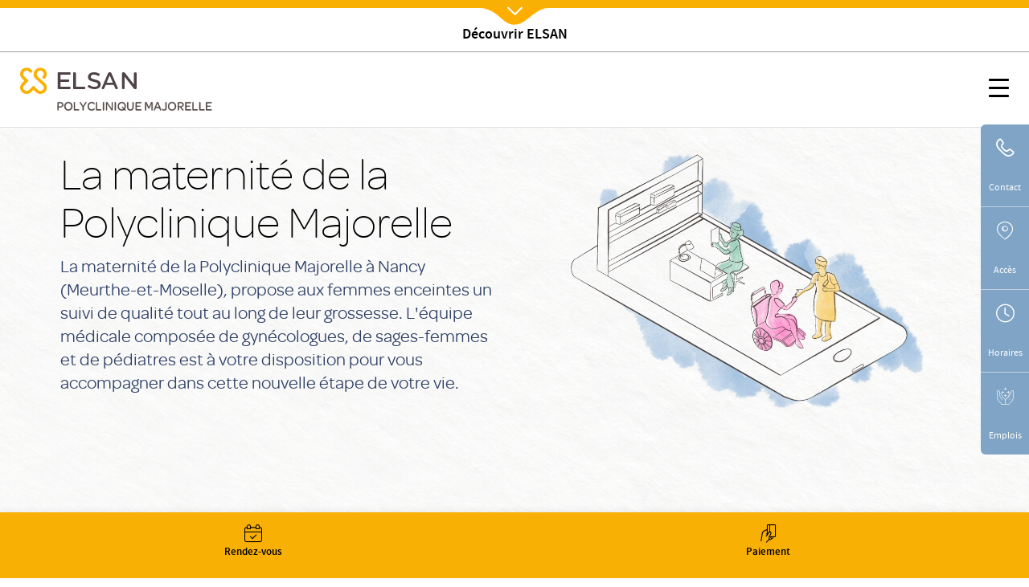

--- FILE ---
content_type: text/html; charset=UTF-8
request_url: https://www.elsan.care/fr/polyclinique-majorelle/maternite
body_size: 16752
content:
<!DOCTYPE html>
<html lang="fr" dir="ltr" prefix="content: http://purl.org/rss/1.0/modules/content/  dc: http://purl.org/dc/terms/  foaf: http://xmlns.com/foaf/0.1/  og: http://ogp.me/ns#  rdfs: http://www.w3.org/2000/01/rdf-schema#  schema: http://schema.org/  sioc: http://rdfs.org/sioc/ns#  sioct: http://rdfs.org/sioc/types#  skos: http://www.w3.org/2004/02/skos/core#  xsd: http://www.w3.org/2001/XMLSchema# ">
<head>
  <meta charset="utf-8" />
<link rel="canonical" href="https://www.elsan.care/fr/polyclinique-majorelle/maternite" />
<link rel="image_src" href="https://www.elsan.care/sites/default/files/styles/vactory_generator_two_cols_x1/public/news/news_default.png" />
<meta name="referrer" content="strict-origin-when-cross-origin" />
<meta property="og:site_name" content="Elsan" />
<meta property="og:type" content="website" />
<meta property="og:url" content="https://www.elsan.care/fr/polyclinique-majorelle/maternite" />
<meta property="og:title" content="Maternité | Polyclinique Majorelle Elsan" />
<meta property="og:image" content="https://www.elsan.care/sites/default/files/styles/vactory_generator_two_cols_x1/public/news/news_default.png" />
<meta property="og:image:type" content="image/png" />
<meta name="google-site-verification" content="WcAFjLR5n9ozj6FfBUtP9Vqhu3YzC8hwrjVrwZ_ym6w" />
<link rel="apple-touch-icon" sizes="180x180" href="/sites/default/files/favicons/apple-touch-icon.png"/>
<link rel="icon" type="image/png" sizes="32x32" href="/sites/default/files/favicons/favicon-32x32.png"/>
<link rel="icon" type="image/png" sizes="16x16" href="/sites/default/files/favicons/favicon-16x16.png"/>
<link rel="manifest" href="/sites/default/files/favicons/site.webmanifest"/>
<link rel="mask-icon" href="/sites/default/files/favicons/safari-pinned-tab.svg" color="#f9b004"/>
<meta name="msapplication-TileColor" content="#ffffff"/>
<meta name="theme-color" content="#ffffff"/>
<meta name="favicon-generator" content="Drupal responsive_favicons + realfavicongenerator.net" />
<meta name="Generator" content="Drupal 10 (https://www.drupal.org)" />
<meta name="MobileOptimized" content="width" />
<meta name="HandheldFriendly" content="true" />
<meta name="viewport" content="width=device-width, initial-scale=1, maximum-scale=1, user-scalable=no, shrink-to-fit=no" />
<script src="/sites/default/files/google_tag/gtm_general/google_tag.script.js?t9fx4g" defer></script>

    <title>Maternité | Polyclinique Majorelle Elsan</title>
    <style>.wow {visibility: hidden;}</style>
    <script src="https://analytics.ahrefs.com/analytics.js" data-key="SYz5fEOW5C7jvJm7QSEMEA" async></script>
    <link rel="stylesheet" media="all" href="/sites/default/files/css/css_e2Qw5PtB_JiYDHhnm_2u0mW2U3FbLo0rNcwqufqLCos.css?delta=0&amp;language=fr&amp;theme=vactory&amp;include=eJxtjMEKwyAQBX9I9JPCi7uJUnXFXVP8--ZQ6KG5DcMwIDJBWwFf8MeQZq5j4BzoSQON2VH8z_jZ-txL1sTkVGJG2SpTxlZye2k47gHerFLZR6ldGt_Hh_BfeUtc2elS4xp2KLsL0WSsoLYKfwDObkVA" />
<link rel="stylesheet" media="all" href="//cdnjs.cloudflare.com/ajax/libs/font-awesome/6.6.0/css/all.min.css" />
<link rel="stylesheet" media="all" href="/sites/default/files/css/css_qx15-owVFVUluUW_xaLF50gfcVDQ58_9gArkKVHHVpQ.css?delta=2&amp;language=fr&amp;theme=vactory&amp;include=eJxtjMEKwyAQBX9I9JPCi7uJUnXFXVP8--ZQ6KG5DcMwIDJBWwFf8MeQZq5j4BzoSQON2VH8z_jZ-txL1sTkVGJG2SpTxlZye2k47gHerFLZR6ldGt_Hh_BfeUtc2elS4xp2KLsL0WSsoLYKfwDObkVA" />
<link rel="stylesheet" media="all" href="/sites/default/files/css/css_OJCt_HT9DVhnCu7PQu0_a72szmvCuXUjzSicw64SRZc.css?delta=3&amp;language=fr&amp;theme=vactory&amp;include=eJxtjMEKwyAQBX9I9JPCi7uJUnXFXVP8--ZQ6KG5DcMwIDJBWwFf8MeQZq5j4BzoSQON2VH8z_jZ-txL1sTkVGJG2SpTxlZye2k47gHerFLZR6ldGt_Hh_BfeUtc2elS4xp2KLsL0WSsoLYKfwDObkVA" />

    
  </head>
<body class="vh-header-9 path--node page--elsan-page-etablissement">
<a href="#main-content" class="visually-hidden focusable">
  Aller au contenu principal
</a>
<noscript><iframe src="https://www.googletagmanager.com/ns.html?id=GTM-PDM2WSP" height="0" width="0" style="display:none;visibility:hidden"></iframe></noscript>
  <div class="dialog-off-canvas-main-canvas" data-off-canvas-main-canvas>
    

      
<div class="block block--vactoryheaderblockv5">
  
    
  <div class="block__content">
          






  <div id="vh-header_etablissement" class="vh-header vh-variant4 elsan_header_global ">
    <div class="container-fluid">
      <div class="vh-layout d-flex align-items-start flex-column">
        <div class="vh-header--branding d-flex align-items-center justify-content-between">
          <a class="navbar-brand d-flex align-items-2xl-center" href="/fr" id="cta_nav_global_logo">
            <div class="vh-header--svg d-flex align-items-center">
    <?xml version="1.0" encoding="UTF-8" standalone="no"?>
    <svg class="elsan_logo_svg" viewBox="0 0 143 33" version="1.1" xmlns="http://www.w3.org/2000/svg"
         xmlns:xlink="http://www.w3.org/1999/xlink">
      <title>Elsan</title>
      <defs>
        <polygon id="path-1"
                 points="0 0.17472978 32.7893617 0.17472978 32.7893617 32.9997894 0 32.9997894"></polygon>
      </defs>
      <g id="Symbols" stroke="none" stroke-width="1" fill="none" fill-rule="evenodd">
        <g id="Logo/Elsan/Groupe/Color" transform="translate(-1.000000, -4.000000)">
          <g id="Logo-elsan" transform="translate(1.000000, 4.000000)">
            <g id="Group-3">
              <mask id="mask-2" fill="white">
                <use xlink:href="#path-1"></use>
              </mask>
              <g id="Clip-2"></g>
              <path class="svg-img"
                    d="M10.8829787,28.015034 C9.23297872,29.664683 6.49468085,29.6299277 4.87978723,27.8746085 C3.37021277,26.2242574 3.54574468,23.6618426 5.12553191,22.0820553 L9.82978723,17.3774489 C10.2861702,16.921066 10.2861702,16.2189383 9.82978723,15.7629064 L5.09042553,11.0937574 C4.35319149,10.3565234 3.86170213,9.3384383 3.79148936,8.28524681 C3.7212766,7.09127872 4.21276596,5.93311915 5.05531915,5.09056596 C6.67021277,3.54588511 9.33829787,3.68631064 10.9180851,5.23099149 L12.006383,6.31928936 C12.462766,6.77567234 12.8489362,6.74021489 13.3053191,6.63524681 C14.0074468,6.45971489 14.9553191,5.58205532 15.0606383,4.84482128 C15.0957447,4.56397021 15.2010638,4.21290638 14.8148936,3.82673617 C14.3234043,3.33524681 13.6212766,2.63311915 13.6212766,2.63311915 C12.0765957,1.0884383 10.0053191,0.17567234 7.8287234,0.17567234 C5.40638298,0.210778723 3.12446809,1.29872553 1.61489362,3.30014043 C0.772340426,4.3884383 0.245744681,5.65226809 0.070212766,7.02141702 C-0.245744681,9.51397021 0.561702128,11.9363106 2.31702128,13.6916298 L5.23085106,16.6054596 L2.31702128,19.5192894 C-0.772340426,22.6086511 -0.772340426,27.6285128 2.31702128,30.6831191 C3.86170213,32.2278 5.89787234,32.9997894 7.89893617,32.9997894 C9.9,32.9997894 11.9361702,32.2278 13.4808511,30.6831191 L16.3946809,27.7692894 L19.3085106,30.6831191 C20.8531915,32.2278 22.8893617,32.9997894 24.8904255,32.9997894 C26.9265957,32.9997894 28.9276596,32.2278 30.4723404,30.6831191 C33.5617021,27.5937574 33.5617021,22.5735447 30.4723404,19.5192894 C30.437234,19.4838319 30.437234,19.4838319 30.4021277,19.4490766 L21.5553191,11.3395021 C19.9404255,9.72425745 19.9404255,7.09127872 21.5553191,5.51149149 L21.8361702,5.23099149 C23.4510638,3.61609787 26.0489362,3.51077872 27.6989362,5.05545957 C29.3840426,6.63524681 29.4191489,9.30333191 27.8393617,10.9529809 C27.8042553,10.9884383 27.7340426,11.0586511 27.5234043,11.3040447 C27.0319149,11.7958851 27.2425532,12.7437574 27.8744681,13.4809915 C28.5765957,14.2533319 29.6297872,14.4990766 30.1914894,13.9370234 C30.3319149,13.7969489 30.437234,13.7267362 30.437234,13.6916298 C32.1925532,11.9363106 33,9.54872553 32.6840426,7.02141702 C32.5085106,5.6870234 31.9819149,4.3884383 31.1393617,3.30014043 C29.6297872,1.33418298 27.3478723,0.21042766 24.9255319,0.17567234 C22.7489362,0.140565957 20.6776596,1.0884383 19.1329787,2.63311915 L19.0276596,2.7384383 C17.5531915,4.21290638 16.6404255,6.14375745 16.5702128,8.17992766 C16.5,10.3912787 17.3074468,12.4976617 18.887234,14.0426936 L18.9223404,14.0778 L18.9574468,14.1125553 L27.8042553,22.2224809 C29.4542553,23.9075872 29.3840426,26.6107787 27.6287234,28.190566 C25.9787234,29.664683 23.4159574,29.5246085 21.8361702,27.9448213 L17.1319149,23.2402149 C16.6755319,22.784183 15.9734043,22.784183 15.5170213,23.2402149 L10.8829787,28.015034 Z"
                    id="Fill-1" mask="url(#mask-2)"></path>
            </g>
            <path class="svg-letter"
                  d="M92.0570059,15.00491 C87.8984417,14.0425532 86.741276,13.3207856 86.741276,11.5679214 L86.741276,11.4991817 C86.741276,9.95253682 88.260056,8.85270049 90.4659031,8.85270049 C92.1293287,8.85270049 93.7927544,9.36824877 95.4923415,10.3649755 C95.9262787,10.6399345 96.0709244,10.5711948 96.5406613,10.3306056 C97.0830827,10.0556465 97.5897043,9.33387889 97.6620272,8.71522095 C97.6981886,8.23404255 97.6620272,8.06219313 97.3004129,7.82160393 C95.3115344,6.58428805 93.1053257,6 90.5740257,6 C86.3073389,6 83.3059404,8.40589198 83.3059404,11.8428805 L83.3059404,11.9116203 C83.3059404,15.589198 85.8010789,16.8952537 90.4297416,17.9263502 C94.2990144,18.7855974 95.4923415,19.5417349 95.4923415,21.2602291 L95.4923415,21.3289689 C95.4923415,23.0130933 93.9012387,24.1129296 91.4422616,24.1129296 C89.2364145,24.1129296 87.2836974,23.4599018 85.3671418,22.0851064 C84.9690045,21.7757774 84.8247204,21.8445172 84.3184604,22.0163666 C83.776039,22.2225859 83.1974561,22.9099836 83.0528104,23.5630115 C82.9443261,24.0441899 82.9801259,24.2160393 83.3782633,24.5253682 L83.4144247,24.5253682 C85.7287561,26.1407529 88.4770246,27 91.3699388,27 C95.9982399,27 99,24.6284779 99,20.98527 L99,20.9165303 C98.9276771,17.7888707 97.0111215,16.1391162 92.0570059,15.00491"
                  id="Fill-4"></path>
            <path class="svg-letter"
                  d="M78.9489384,27 C79.4561726,27 79.5289969,26.8940731 79.7826139,26.4350567 C80.072462,25.9407314 80.072462,25.0580076 79.7826139,24.4930643 C79.5289969,24.0340479 79.4203039,23.9281211 78.9489384,23.9281211 L68.5144079,23.9281211 L68.5144079,7.54476671 L68.5144079,7.15636822 C68.5144079,6.62673392 68.3694838,6.52080706 67.8622497,6.23833544 C67.3187846,5.92055485 66.3046786,5.92055485 65.6521582,6.23833544 C65.144924,6.48549811 65,6.62673392 65,7.15636822 L65,7.54476671 L65,25.9054224 C65,26.4703657 65.4710031,26.964691 66.0869303,26.964691 L78.9489384,26.964691 L78.9489384,27 Z"
                  id="Fill-6"></path>
            <path class="svg-letter"
                  d="M60.8468468,27 C61.3153153,27 61.4234234,26.8944724 61.6756757,26.4371859 C61.963964,25.9447236 61.963964,25.1005025 61.6756757,24.5376884 C61.4234234,24.1155779 61.3153153,23.9748744 60.8468468,23.9748744 L49.4594595,23.9748744 L49.4594595,17.9246231 L59.2972973,17.9246231 C59.7657658,17.9246231 59.8738739,17.8190955 60.1261261,17.361809 C60.4144144,16.8693467 60.4144144,16.0251256 60.1261261,15.4623116 C59.8738739,15.040201 59.7657658,14.8994975 59.2972973,14.8994975 L49.4594595,14.8994975 L49.4594595,9.02512563 L60.954955,9.02512563 C61.4234234,9.02512563 61.5315315,8.91959799 61.7837838,8.46231156 C62.0720721,7.96984925 62.0720721,7.12562814 61.7837838,6.56281407 C61.5315315,6.14070352 61.4234234,6 60.954955,6 L47.0810811,6 C46.5045045,6 46,6.45728643 46,7.05527638 L46,25.839196 C46,26.4020101 46.4684685,26.8944724 47.0810811,26.8944724 L60.8468468,26.8944724 L60.8468468,27 Z"
                  id="Fill-8"></path>
            <path class="svg-letter"
                  d="M125,16 C125,16.4780625 125.096774,16.573675 125.516129,16.7967709 C126,17.0517376 126.870968,17.0832897 127.451613,16.7967709 C127.903226,16.573675 128,16.4461917 128,16"
                  id="Fill-10"></path>
            <path class="svg-letter"
                  d="M142.930368,25.7056604 L142.930368,8.13081761 L142.930368,7.21509434 C142.930368,6.72201258 142.791103,6.58113208 142.338491,6.33459119 C141.711799,6.01761006 140.77176,6.05283019 140.249516,6.33459119 C139.762089,6.6163522 139.65764,6.68679245 139.65764,7.21509434 L139.65764,8.13081761 L139.65764,21.127044 L129.073501,7.28553459 C128.690522,6.7572327 128.411992,6.40503145 128.098646,6.26415094 C127.367505,5.91194969 126.288201,5.91194969 125.696325,6.26415094 C125.139265,6.58113208 125,6.68679245 125,7.28553459 L125,7.39119497 L125,25.7056604 L125,25.881761 C125,26.4100629 125.139265,26.5157233 125.591876,26.7622642 C126.11412,27.0440252 127.054159,27.0792453 127.680851,26.7622642 C128.168279,26.5157233 128.272727,26.3748428 128.272727,25.881761 L128.272727,25.7056604 L128.272727,11.5471698 L139.135397,25.7056604 C139.553191,26.2339623 139.866538,26.6213836 140.145068,26.7622642 C140.806576,27.0792453 141.781431,27.0792453 142.338491,26.7622642 C142.860735,26.4805031 143,26.3748428 143,25.8113208 L143,25.7056604 L142.930368,25.7056604 Z"
                  id="Fill-12"></path>
            <path class="svg-letter"
                  d="M106.153008,18.9692737 L109.958226,9.9030338 L113.797726,18.9692737 L106.153008,18.9692737 Z M119.899789,25.5501738 L112.117602,7.34768432 C111.809414,6.61258378 111.809414,6.61258378 111.260571,6.26253591 C110.643851,5.91248803 109.51257,5.91248803 108.758383,6.26253591 C108.278102,6.50721937 108.175258,6.64758857 107.86707,7.34768432 L100.085226,25.5501738 C99.9138202,25.9702312 99.9823827,26.495303 100.461977,26.7399865 C101.07904,27.0553796 101.970695,27.0900344 102.484914,26.8099961 C102.861665,26.6003174 103.101976,26.3202791 103.273383,25.9002217 L103.341945,25.7251977 L104.953164,21.8746711 L114.962946,21.8746711 L116.540226,25.6898429 L116.608789,25.8302121 C116.780195,26.2502695 117.054445,26.5649626 117.431196,26.7753413 C117.980039,27.0553796 118.90529,27.0553796 119.522695,26.7053318 C120.00229,26.4599482 120.105133,26.005236 119.899789,25.5501738 Z"
                  id="Fill-14"></path>
          </g>
        </g>
      </g>
    </svg>

  </div>
          </a>
          <div class="vh-header-image-animate d-none d-2xl-block">
            <a href="/fr"><img src="/themes/vactory/assets/img/animated_header_image.gif" alt="Dévouvrez l'expérience Elsan"></a>
          </div>
          <div class="vh-hamburger d-2xl-none">
            <!-- @todo: twig this -->
            <button id="vhm-hamburger-btn" class="hamburger hamburger--collapse js-offcanvas-trigger"
                    type="button" aria-label="Menu" role="button"
                    data-offcanvas-trigger="vhm"
                    aria-controls="navigation" aria-expanded="true/false">
                        <span class="hamburger-box">
                        <span class="hamburger-inner"></span>
                        </span>
            </button>
          </div>
        </div>

        <div class="vh-header--menu-wrapper d-flex align-items-center justify-content-2xl-between flex-column flex-2xl-row">
          <div class="vh-header--menu">
            <div class="header__line loaded d-none d-2xl-block"></div>
                
  <nav class="nav nav-pills">
                                                <a class="nav-link  " href="/fr/groupe" id="cta_nav_local_">
          Groupe
        </a>
                                                      <a class="nav-link  " href="/fr/patients" id="cta_nav_local_">
          Patients
        </a>
                                                      <a class="nav-link  " href="/fr/medecins" id="cta_nav_local_">
          Médecins
        </a>
                                                      <div class="menu-dropdown-wrapper full-sub-menu">
          <a href="#" class="nav-link dropdown-toggle menu__link" id="menu_item_index" role="button" data-toggle="dropdown" aria-haspopup="true" aria-expanded="false">Pathologies et traitements</a>
          <div class="dropdown-menu menu-sub--1 menu-wrapper" aria-labelledby="menu_item_index">
                                                    <a href="/fr/pathologie-et-traitement/biologie-medicale" class="dropdown-item">Biologie médicale</a>
                                        <a href="/fr/pathologie-et-traitement/cancers" class="dropdown-item">Cancers</a>
                                        <a href="/fr/pathologie-et-traitement/chirurgie-esthetique" class="dropdown-item">Chirurgie esthétique et reconstructrice</a>
                                        <a href="/fr/pathologie-et-traitement/imagerie-medicale" class="dropdown-item">Imagerie médicale</a>
                                        <a href="/fr/pathologie-et-traitement/IST-MST" class="dropdown-item">IST MST</a>
                                        <a href="/fr/pathologie-et-traitement/maladies-cardiovasculaires" class="dropdown-item">Maladies cardiaques</a>
                                        <a href="/fr/pathologie-et-traitement/maladie-digestive" class="dropdown-item">Maladies digestives</a>
                                        <a href="/fr/pathologie-et-traitement/maladies-poumons" class="dropdown-item">Maladies des poumons</a>
                                        <a href="/fr/pathologie-et-traitement/maladies-endocriniennes" class="dropdown-item">Maladies endocriniennes</a>
                                        <a href="/fr/pathologie-et-traitement/maladies-du-foie" class="dropdown-item">Maladies du foie</a>
                                        <a href="/fr/pathologie-et-traitement/maladies-gynecologiques" class="dropdown-item">Maladies gynécologiques</a>
                                        <a href="/fr/pathologie-et-traitement/maladies-infantiles-et-genetiques" class="dropdown-item">Maladies infantiles et génétiques</a>
                                        <a href="/fr/pathologie-et-traitement/maladies-infectieuses-et-tropicales" class="dropdown-item">Maladies infectieuses</a>
                                        <a href="/fr/pathologie-et-traitement/maladie-mentale" class="dropdown-item">Maladies mentales</a>
                                        <a href="/fr/pathologie-et-traitement/maladies-des-muscles" class="dropdown-item">Maladies des muscles</a>
                                        <a href="/fr/pathologie-et-traitement/maladies-neurologiques" class="dropdown-item">Maladies neurologiques</a>
                                        <a href="/fr/pathologie-et-traitement/maladies-orl" class="dropdown-item">Maladies ORL</a>
                                        <a href="/fr/pathologie-et-traitement/maladies-des-os" class="dropdown-item">Maladies des os et articulations</a>
                                        <a href="/fr/pathologie-et-traitement/maladies-de-la-peau" class="dropdown-item">Maladies de la peau</a>
                                        <a href="/fr/pathologie-et-traitement/maladies-des-pieds" class="dropdown-item">Maladies du pied</a>
                                        <a href="/fr/pathologie-et-traitement/maladies-urinaires" class="dropdown-item">Maladies urinaires</a>
                                        <a href="/fr/pathologie-et-traitement/maladies-troubles-sommeil" class="dropdown-item">Maladies du sommeil</a>
                                        <a href="/fr/pathologie-et-traitement/maladies-vasculaires" class="dropdown-item">Maladies vasculaires</a>
                                        <a href="/fr/pathologie-et-traitement/maladies-des-yeux" class="dropdown-item">Maladies des yeux</a>
                                        <a href="/fr/pathologie-et-traitement/maternite" class="dropdown-item">Maternité</a>
                                        <a href="/fr/pathologie-et-traitement/maladies-generale" class="dropdown-item">Médecine générale</a>
                                        <a href="https://www.elsan.care/fr/pathologie-et-traitement/morsures-et-piqures" class="dropdown-item">Morsures et Piqûres</a>
                                        <a href="/fr/pathologie-et-traitement/odontologie" class="dropdown-item">Odontologie et chirurgie dentaire</a>
                                        <a href="/fr/pathologie-et-traitement/urgences-medicales" class="dropdown-item">Urgences médicales</a>
                                        <a href="/fr/pathologie-et-traitement/glossaire-medical" class="dropdown-item">Glossaire médical</a>
                                        <a href="/fr/podcast-nos-praticiens" class="dropdown-item">Podcasts Santé</a>
                      </div>
        </div>
                                                      <a class="nav-link  " href="/fr/candidats" id="cta_nav_local_">
          Candidats
        </a>
                                                      <a class="nav-link  " href="/fr/presse" id="cta_nav_local_">
          Presse
        </a>
                                                      <div class="menu-dropdown-wrapper full-sub-menu">
          <a href="#" class="nav-link dropdown-toggle menu__link" id="menu_item_index" role="button" data-toggle="dropdown" aria-haspopup="true" aria-expanded="false">Patients Internationaux</a>
          <div class="dropdown-menu menu-sub--1 menu-wrapper" aria-labelledby="menu_item_index">
                                                    <a href="https://www.elsan.care/fr/patients-internationaux/comment-se-faire-soigner-en-france" class="dropdown-item">Accueil</a>
                                        <a href="https://www.elsan.care/fr/patients-internationaux/procedure-admission" class="dropdown-item">Procédure d&#039;admission</a>
                                        <a href="https://www.elsan.care/fr/patients-internationaux/contact" class="dropdown-item">Nous contacter</a>
                                        <a href="https://www.elsan.care/fr/patients-internationaux/tourisme-medical" class="dropdown-item">Tourisme médical en France</a>
                                        <a href="https://www.elsan.care/fr/patients-internationaux/equipe" class="dropdown-item">L&#039;équipe</a>
                                        <a href="https://www.elsan.care/fr/Patient-internationaux/FAQ" class="dropdown-item">FAQ</a>
                      </div>
        </div>
                                                      <div class="menu-dropdown-wrapper full-sub-menu">
          <a href="#" class="nav-link dropdown-toggle menu__link" id="menu_item_index" role="button" data-toggle="dropdown" aria-haspopup="true" aria-expanded="false">Prévention entreprises</a>
          <div class="dropdown-menu menu-sub--1 menu-wrapper" aria-labelledby="menu_item_index">
                                                    <a href="https://www.elsan.care/fr/prevention-entreprises" class="dropdown-item">Accueil</a>
                                        <a href="https://www.elsan.care/fr/prevention/bilans-de-sante" class="dropdown-item">Bilans de santé</a>
                                        <a href="https://www.elsan.care/fr/prevention/depistage" class="dropdown-item">Dépistage</a>
                                        <a href="https://www.elsan.care/fr/prevention/sensibilisation" class="dropdown-item">Sensibilisation</a>
                                        <a href="https://www.elsan.care/fr/prevention/thematiques" class="dropdown-item">Thématiques</a>
                                        <a href="https://www.elsan.care/fr/prevention/grippe" class="dropdown-item">Vaccination grippe</a>
                                        <a href="https://prevention-entreprises.fr/#footer" class="dropdown-item">Contact</a>
                      </div>
        </div>
            </nav>
                      </div>

          <div class="vh-header--navigation--switcher d-flex d-column align-items-center">
            <div class="vh-header--navigation d-none d-2xl-flex d-column align-items-center">
              
                    <a href="/fr/contact" role="button" title="Contactez-nous" target="_parent"
       id="cta_nav_global_contact"
       data-toggle="tooltip"
       data-placement="top"
       class="btn btn-light">
      <i class="icon-email"></i>
          </a>
        <a href="/fr/annuaire" role="button" title="Rendez-vous" target="_parent"
       id="cta_nav_global_rdv"
       data-toggle="tooltip"
       data-placement="top"
       class="btn btn-light">
      <i class="icon-calendar-valide"></i>
          </a>
        <a href="https://elsan.paytweak.com/elsan.php" role="button" title="Paiement" target="_parent"
       id="cta_nav_global_paiement"
       data-toggle="tooltip"
       data-placement="top"
       class="btn btn-light">
      <i class="icon-paiement"></i>
          </a>
  

            </div>
                      </div>
        </div>
      </div>
    </div>
    <div class="vh-header--top bottom">
      <div class="click-link">
        <a href="/fr" class="d-inline-flex align-items-center flex-column elsan_header_global_show">
          <i class="icon-close"></i>
        </a>
      </div>
    </div>
  </div>




  <header id="vh-header" class="vh-header vh-variant4">
    <div class="fixed-sticky-header">
              <div class="vh-header--top">
          <div class="click-link">
                                      <a href="/fr" class="d-inline-flex align-items-center flex-column elsan_header_global_show">
                <i class="icon-chevrons-down"></i>
                <span>Découvrir ELSAN</span>
              </a>
                      </div>
        </div>
            <div class="container-fluid">
        <div class="vh-layout d-flex align-items-start flex-column etablissement-exist ">
          <div class="vh-header--branding d-flex align-items-center justify-content-between etablissement-exist">
                                                                  <a class="navbar-brand d-flex align-items-2xl-center flex-column flex-2xl-row"
                 id="cta_nav_local_logo"
                 href="/fr/polyclinique-majorelle">
                <div class="vh-header--svg d-flex align-items-center">
    <?xml version="1.0" encoding="UTF-8" standalone="no"?>
    <svg class="elsan_logo_svg" viewBox="0 0 143 33" version="1.1" xmlns="http://www.w3.org/2000/svg"
         xmlns:xlink="http://www.w3.org/1999/xlink">
      <title>Elsan</title>
      <defs>
        <polygon id="path-1"
                 points="0 0.17472978 32.7893617 0.17472978 32.7893617 32.9997894 0 32.9997894"></polygon>
      </defs>
      <g id="Symbols" stroke="none" stroke-width="1" fill="none" fill-rule="evenodd">
        <g id="Logo/Elsan/Groupe/Color" transform="translate(-1.000000, -4.000000)">
          <g id="Logo-elsan" transform="translate(1.000000, 4.000000)">
            <g id="Group-3">
              <mask id="mask-2" fill="white">
                <use xlink:href="#path-1"></use>
              </mask>
              <g id="Clip-2"></g>
              <path class="svg-img"
                    d="M10.8829787,28.015034 C9.23297872,29.664683 6.49468085,29.6299277 4.87978723,27.8746085 C3.37021277,26.2242574 3.54574468,23.6618426 5.12553191,22.0820553 L9.82978723,17.3774489 C10.2861702,16.921066 10.2861702,16.2189383 9.82978723,15.7629064 L5.09042553,11.0937574 C4.35319149,10.3565234 3.86170213,9.3384383 3.79148936,8.28524681 C3.7212766,7.09127872 4.21276596,5.93311915 5.05531915,5.09056596 C6.67021277,3.54588511 9.33829787,3.68631064 10.9180851,5.23099149 L12.006383,6.31928936 C12.462766,6.77567234 12.8489362,6.74021489 13.3053191,6.63524681 C14.0074468,6.45971489 14.9553191,5.58205532 15.0606383,4.84482128 C15.0957447,4.56397021 15.2010638,4.21290638 14.8148936,3.82673617 C14.3234043,3.33524681 13.6212766,2.63311915 13.6212766,2.63311915 C12.0765957,1.0884383 10.0053191,0.17567234 7.8287234,0.17567234 C5.40638298,0.210778723 3.12446809,1.29872553 1.61489362,3.30014043 C0.772340426,4.3884383 0.245744681,5.65226809 0.070212766,7.02141702 C-0.245744681,9.51397021 0.561702128,11.9363106 2.31702128,13.6916298 L5.23085106,16.6054596 L2.31702128,19.5192894 C-0.772340426,22.6086511 -0.772340426,27.6285128 2.31702128,30.6831191 C3.86170213,32.2278 5.89787234,32.9997894 7.89893617,32.9997894 C9.9,32.9997894 11.9361702,32.2278 13.4808511,30.6831191 L16.3946809,27.7692894 L19.3085106,30.6831191 C20.8531915,32.2278 22.8893617,32.9997894 24.8904255,32.9997894 C26.9265957,32.9997894 28.9276596,32.2278 30.4723404,30.6831191 C33.5617021,27.5937574 33.5617021,22.5735447 30.4723404,19.5192894 C30.437234,19.4838319 30.437234,19.4838319 30.4021277,19.4490766 L21.5553191,11.3395021 C19.9404255,9.72425745 19.9404255,7.09127872 21.5553191,5.51149149 L21.8361702,5.23099149 C23.4510638,3.61609787 26.0489362,3.51077872 27.6989362,5.05545957 C29.3840426,6.63524681 29.4191489,9.30333191 27.8393617,10.9529809 C27.8042553,10.9884383 27.7340426,11.0586511 27.5234043,11.3040447 C27.0319149,11.7958851 27.2425532,12.7437574 27.8744681,13.4809915 C28.5765957,14.2533319 29.6297872,14.4990766 30.1914894,13.9370234 C30.3319149,13.7969489 30.437234,13.7267362 30.437234,13.6916298 C32.1925532,11.9363106 33,9.54872553 32.6840426,7.02141702 C32.5085106,5.6870234 31.9819149,4.3884383 31.1393617,3.30014043 C29.6297872,1.33418298 27.3478723,0.21042766 24.9255319,0.17567234 C22.7489362,0.140565957 20.6776596,1.0884383 19.1329787,2.63311915 L19.0276596,2.7384383 C17.5531915,4.21290638 16.6404255,6.14375745 16.5702128,8.17992766 C16.5,10.3912787 17.3074468,12.4976617 18.887234,14.0426936 L18.9223404,14.0778 L18.9574468,14.1125553 L27.8042553,22.2224809 C29.4542553,23.9075872 29.3840426,26.6107787 27.6287234,28.190566 C25.9787234,29.664683 23.4159574,29.5246085 21.8361702,27.9448213 L17.1319149,23.2402149 C16.6755319,22.784183 15.9734043,22.784183 15.5170213,23.2402149 L10.8829787,28.015034 Z"
                    id="Fill-1" mask="url(#mask-2)"></path>
            </g>
            <path class="svg-letter"
                  d="M92.0570059,15.00491 C87.8984417,14.0425532 86.741276,13.3207856 86.741276,11.5679214 L86.741276,11.4991817 C86.741276,9.95253682 88.260056,8.85270049 90.4659031,8.85270049 C92.1293287,8.85270049 93.7927544,9.36824877 95.4923415,10.3649755 C95.9262787,10.6399345 96.0709244,10.5711948 96.5406613,10.3306056 C97.0830827,10.0556465 97.5897043,9.33387889 97.6620272,8.71522095 C97.6981886,8.23404255 97.6620272,8.06219313 97.3004129,7.82160393 C95.3115344,6.58428805 93.1053257,6 90.5740257,6 C86.3073389,6 83.3059404,8.40589198 83.3059404,11.8428805 L83.3059404,11.9116203 C83.3059404,15.589198 85.8010789,16.8952537 90.4297416,17.9263502 C94.2990144,18.7855974 95.4923415,19.5417349 95.4923415,21.2602291 L95.4923415,21.3289689 C95.4923415,23.0130933 93.9012387,24.1129296 91.4422616,24.1129296 C89.2364145,24.1129296 87.2836974,23.4599018 85.3671418,22.0851064 C84.9690045,21.7757774 84.8247204,21.8445172 84.3184604,22.0163666 C83.776039,22.2225859 83.1974561,22.9099836 83.0528104,23.5630115 C82.9443261,24.0441899 82.9801259,24.2160393 83.3782633,24.5253682 L83.4144247,24.5253682 C85.7287561,26.1407529 88.4770246,27 91.3699388,27 C95.9982399,27 99,24.6284779 99,20.98527 L99,20.9165303 C98.9276771,17.7888707 97.0111215,16.1391162 92.0570059,15.00491"
                  id="Fill-4"></path>
            <path class="svg-letter"
                  d="M78.9489384,27 C79.4561726,27 79.5289969,26.8940731 79.7826139,26.4350567 C80.072462,25.9407314 80.072462,25.0580076 79.7826139,24.4930643 C79.5289969,24.0340479 79.4203039,23.9281211 78.9489384,23.9281211 L68.5144079,23.9281211 L68.5144079,7.54476671 L68.5144079,7.15636822 C68.5144079,6.62673392 68.3694838,6.52080706 67.8622497,6.23833544 C67.3187846,5.92055485 66.3046786,5.92055485 65.6521582,6.23833544 C65.144924,6.48549811 65,6.62673392 65,7.15636822 L65,7.54476671 L65,25.9054224 C65,26.4703657 65.4710031,26.964691 66.0869303,26.964691 L78.9489384,26.964691 L78.9489384,27 Z"
                  id="Fill-6"></path>
            <path class="svg-letter"
                  d="M60.8468468,27 C61.3153153,27 61.4234234,26.8944724 61.6756757,26.4371859 C61.963964,25.9447236 61.963964,25.1005025 61.6756757,24.5376884 C61.4234234,24.1155779 61.3153153,23.9748744 60.8468468,23.9748744 L49.4594595,23.9748744 L49.4594595,17.9246231 L59.2972973,17.9246231 C59.7657658,17.9246231 59.8738739,17.8190955 60.1261261,17.361809 C60.4144144,16.8693467 60.4144144,16.0251256 60.1261261,15.4623116 C59.8738739,15.040201 59.7657658,14.8994975 59.2972973,14.8994975 L49.4594595,14.8994975 L49.4594595,9.02512563 L60.954955,9.02512563 C61.4234234,9.02512563 61.5315315,8.91959799 61.7837838,8.46231156 C62.0720721,7.96984925 62.0720721,7.12562814 61.7837838,6.56281407 C61.5315315,6.14070352 61.4234234,6 60.954955,6 L47.0810811,6 C46.5045045,6 46,6.45728643 46,7.05527638 L46,25.839196 C46,26.4020101 46.4684685,26.8944724 47.0810811,26.8944724 L60.8468468,26.8944724 L60.8468468,27 Z"
                  id="Fill-8"></path>
            <path class="svg-letter"
                  d="M125,16 C125,16.4780625 125.096774,16.573675 125.516129,16.7967709 C126,17.0517376 126.870968,17.0832897 127.451613,16.7967709 C127.903226,16.573675 128,16.4461917 128,16"
                  id="Fill-10"></path>
            <path class="svg-letter"
                  d="M142.930368,25.7056604 L142.930368,8.13081761 L142.930368,7.21509434 C142.930368,6.72201258 142.791103,6.58113208 142.338491,6.33459119 C141.711799,6.01761006 140.77176,6.05283019 140.249516,6.33459119 C139.762089,6.6163522 139.65764,6.68679245 139.65764,7.21509434 L139.65764,8.13081761 L139.65764,21.127044 L129.073501,7.28553459 C128.690522,6.7572327 128.411992,6.40503145 128.098646,6.26415094 C127.367505,5.91194969 126.288201,5.91194969 125.696325,6.26415094 C125.139265,6.58113208 125,6.68679245 125,7.28553459 L125,7.39119497 L125,25.7056604 L125,25.881761 C125,26.4100629 125.139265,26.5157233 125.591876,26.7622642 C126.11412,27.0440252 127.054159,27.0792453 127.680851,26.7622642 C128.168279,26.5157233 128.272727,26.3748428 128.272727,25.881761 L128.272727,25.7056604 L128.272727,11.5471698 L139.135397,25.7056604 C139.553191,26.2339623 139.866538,26.6213836 140.145068,26.7622642 C140.806576,27.0792453 141.781431,27.0792453 142.338491,26.7622642 C142.860735,26.4805031 143,26.3748428 143,25.8113208 L143,25.7056604 L142.930368,25.7056604 Z"
                  id="Fill-12"></path>
            <path class="svg-letter"
                  d="M106.153008,18.9692737 L109.958226,9.9030338 L113.797726,18.9692737 L106.153008,18.9692737 Z M119.899789,25.5501738 L112.117602,7.34768432 C111.809414,6.61258378 111.809414,6.61258378 111.260571,6.26253591 C110.643851,5.91248803 109.51257,5.91248803 108.758383,6.26253591 C108.278102,6.50721937 108.175258,6.64758857 107.86707,7.34768432 L100.085226,25.5501738 C99.9138202,25.9702312 99.9823827,26.495303 100.461977,26.7399865 C101.07904,27.0553796 101.970695,27.0900344 102.484914,26.8099961 C102.861665,26.6003174 103.101976,26.3202791 103.273383,25.9002217 L103.341945,25.7251977 L104.953164,21.8746711 L114.962946,21.8746711 L116.540226,25.6898429 L116.608789,25.8302121 C116.780195,26.2502695 117.054445,26.5649626 117.431196,26.7753413 C117.980039,27.0553796 118.90529,27.0553796 119.522695,26.7053318 C120.00229,26.4599482 120.105133,26.005236 119.899789,25.5501738 Z"
                  id="Fill-14"></path>
          </g>
        </g>
      </g>
    </svg>

  </div>
                                  <img class="etablissemnt-img" src="https://res.cloudinary.com/void-elsan/image/upload/v1652908579/logo/2018-11/polyclinique-majorelle.png" alt="Polyclinique Majorelle">
                              </a>
              <div class="vh-hamburger d-2xl-none">
                <!-- @todo: twig this -->
                <button id="vhm-hamburger-btn"
                        class="hamburger hamburger--collapse js-offcanvas-trigger"
                        type="button" aria-label="Menu" role="button"
                        data-offcanvas-trigger="vhm"
                        aria-controls="navigation" aria-expanded="true/false">
                        <span class="hamburger-box">
                        <span class="hamburger-inner"></span>
                        </span>
                </button>
              </div>
                      </div>
          <div class="vh-header--menu-wrapper d-flex align-items-center justify-content-2xl-between flex-column flex-2xl-row pt-0 etablissement-exist">
            <div class="vh-header--top vh-header--top-menu d-block d-2xl-none">
              <div class="click-link">
                                                  <a href="/fr" class="d-inline-flex align-items-center flex-column elsan_header_global_show">
                    <i class="icon-chevrons-down"></i>
                    <span>Découvrir ELSAN</span>
                  </a>
                              </div>
            </div>
            <div class="vh-layout vh-layout--mobile d-block d-2xl-none container etablissement-exist">
              <div class="vh-header--branding vh-header--branding-menu d-flex align-items-center justify-content-between etablissement-exist">
                                                                    
                  <a class="navbar-brand d-flex align-items-2xl-center flex-column flex-2xl-row"
                     href="/fr/polyclinique-majorelle">
                    <div class="vh-header--svg d-flex align-items-center">
    <?xml version="1.0" encoding="UTF-8" standalone="no"?>
    <svg class="elsan_logo_svg" viewBox="0 0 143 33" version="1.1" xmlns="http://www.w3.org/2000/svg"
         xmlns:xlink="http://www.w3.org/1999/xlink">
      <title>Elsan</title>
      <defs>
        <polygon id="path-1"
                 points="0 0.17472978 32.7893617 0.17472978 32.7893617 32.9997894 0 32.9997894"></polygon>
      </defs>
      <g id="Symbols" stroke="none" stroke-width="1" fill="none" fill-rule="evenodd">
        <g id="Logo/Elsan/Groupe/Color" transform="translate(-1.000000, -4.000000)">
          <g id="Logo-elsan" transform="translate(1.000000, 4.000000)">
            <g id="Group-3">
              <mask id="mask-2" fill="white">
                <use xlink:href="#path-1"></use>
              </mask>
              <g id="Clip-2"></g>
              <path class="svg-img"
                    d="M10.8829787,28.015034 C9.23297872,29.664683 6.49468085,29.6299277 4.87978723,27.8746085 C3.37021277,26.2242574 3.54574468,23.6618426 5.12553191,22.0820553 L9.82978723,17.3774489 C10.2861702,16.921066 10.2861702,16.2189383 9.82978723,15.7629064 L5.09042553,11.0937574 C4.35319149,10.3565234 3.86170213,9.3384383 3.79148936,8.28524681 C3.7212766,7.09127872 4.21276596,5.93311915 5.05531915,5.09056596 C6.67021277,3.54588511 9.33829787,3.68631064 10.9180851,5.23099149 L12.006383,6.31928936 C12.462766,6.77567234 12.8489362,6.74021489 13.3053191,6.63524681 C14.0074468,6.45971489 14.9553191,5.58205532 15.0606383,4.84482128 C15.0957447,4.56397021 15.2010638,4.21290638 14.8148936,3.82673617 C14.3234043,3.33524681 13.6212766,2.63311915 13.6212766,2.63311915 C12.0765957,1.0884383 10.0053191,0.17567234 7.8287234,0.17567234 C5.40638298,0.210778723 3.12446809,1.29872553 1.61489362,3.30014043 C0.772340426,4.3884383 0.245744681,5.65226809 0.070212766,7.02141702 C-0.245744681,9.51397021 0.561702128,11.9363106 2.31702128,13.6916298 L5.23085106,16.6054596 L2.31702128,19.5192894 C-0.772340426,22.6086511 -0.772340426,27.6285128 2.31702128,30.6831191 C3.86170213,32.2278 5.89787234,32.9997894 7.89893617,32.9997894 C9.9,32.9997894 11.9361702,32.2278 13.4808511,30.6831191 L16.3946809,27.7692894 L19.3085106,30.6831191 C20.8531915,32.2278 22.8893617,32.9997894 24.8904255,32.9997894 C26.9265957,32.9997894 28.9276596,32.2278 30.4723404,30.6831191 C33.5617021,27.5937574 33.5617021,22.5735447 30.4723404,19.5192894 C30.437234,19.4838319 30.437234,19.4838319 30.4021277,19.4490766 L21.5553191,11.3395021 C19.9404255,9.72425745 19.9404255,7.09127872 21.5553191,5.51149149 L21.8361702,5.23099149 C23.4510638,3.61609787 26.0489362,3.51077872 27.6989362,5.05545957 C29.3840426,6.63524681 29.4191489,9.30333191 27.8393617,10.9529809 C27.8042553,10.9884383 27.7340426,11.0586511 27.5234043,11.3040447 C27.0319149,11.7958851 27.2425532,12.7437574 27.8744681,13.4809915 C28.5765957,14.2533319 29.6297872,14.4990766 30.1914894,13.9370234 C30.3319149,13.7969489 30.437234,13.7267362 30.437234,13.6916298 C32.1925532,11.9363106 33,9.54872553 32.6840426,7.02141702 C32.5085106,5.6870234 31.9819149,4.3884383 31.1393617,3.30014043 C29.6297872,1.33418298 27.3478723,0.21042766 24.9255319,0.17567234 C22.7489362,0.140565957 20.6776596,1.0884383 19.1329787,2.63311915 L19.0276596,2.7384383 C17.5531915,4.21290638 16.6404255,6.14375745 16.5702128,8.17992766 C16.5,10.3912787 17.3074468,12.4976617 18.887234,14.0426936 L18.9223404,14.0778 L18.9574468,14.1125553 L27.8042553,22.2224809 C29.4542553,23.9075872 29.3840426,26.6107787 27.6287234,28.190566 C25.9787234,29.664683 23.4159574,29.5246085 21.8361702,27.9448213 L17.1319149,23.2402149 C16.6755319,22.784183 15.9734043,22.784183 15.5170213,23.2402149 L10.8829787,28.015034 Z"
                    id="Fill-1" mask="url(#mask-2)"></path>
            </g>
            <path class="svg-letter"
                  d="M92.0570059,15.00491 C87.8984417,14.0425532 86.741276,13.3207856 86.741276,11.5679214 L86.741276,11.4991817 C86.741276,9.95253682 88.260056,8.85270049 90.4659031,8.85270049 C92.1293287,8.85270049 93.7927544,9.36824877 95.4923415,10.3649755 C95.9262787,10.6399345 96.0709244,10.5711948 96.5406613,10.3306056 C97.0830827,10.0556465 97.5897043,9.33387889 97.6620272,8.71522095 C97.6981886,8.23404255 97.6620272,8.06219313 97.3004129,7.82160393 C95.3115344,6.58428805 93.1053257,6 90.5740257,6 C86.3073389,6 83.3059404,8.40589198 83.3059404,11.8428805 L83.3059404,11.9116203 C83.3059404,15.589198 85.8010789,16.8952537 90.4297416,17.9263502 C94.2990144,18.7855974 95.4923415,19.5417349 95.4923415,21.2602291 L95.4923415,21.3289689 C95.4923415,23.0130933 93.9012387,24.1129296 91.4422616,24.1129296 C89.2364145,24.1129296 87.2836974,23.4599018 85.3671418,22.0851064 C84.9690045,21.7757774 84.8247204,21.8445172 84.3184604,22.0163666 C83.776039,22.2225859 83.1974561,22.9099836 83.0528104,23.5630115 C82.9443261,24.0441899 82.9801259,24.2160393 83.3782633,24.5253682 L83.4144247,24.5253682 C85.7287561,26.1407529 88.4770246,27 91.3699388,27 C95.9982399,27 99,24.6284779 99,20.98527 L99,20.9165303 C98.9276771,17.7888707 97.0111215,16.1391162 92.0570059,15.00491"
                  id="Fill-4"></path>
            <path class="svg-letter"
                  d="M78.9489384,27 C79.4561726,27 79.5289969,26.8940731 79.7826139,26.4350567 C80.072462,25.9407314 80.072462,25.0580076 79.7826139,24.4930643 C79.5289969,24.0340479 79.4203039,23.9281211 78.9489384,23.9281211 L68.5144079,23.9281211 L68.5144079,7.54476671 L68.5144079,7.15636822 C68.5144079,6.62673392 68.3694838,6.52080706 67.8622497,6.23833544 C67.3187846,5.92055485 66.3046786,5.92055485 65.6521582,6.23833544 C65.144924,6.48549811 65,6.62673392 65,7.15636822 L65,7.54476671 L65,25.9054224 C65,26.4703657 65.4710031,26.964691 66.0869303,26.964691 L78.9489384,26.964691 L78.9489384,27 Z"
                  id="Fill-6"></path>
            <path class="svg-letter"
                  d="M60.8468468,27 C61.3153153,27 61.4234234,26.8944724 61.6756757,26.4371859 C61.963964,25.9447236 61.963964,25.1005025 61.6756757,24.5376884 C61.4234234,24.1155779 61.3153153,23.9748744 60.8468468,23.9748744 L49.4594595,23.9748744 L49.4594595,17.9246231 L59.2972973,17.9246231 C59.7657658,17.9246231 59.8738739,17.8190955 60.1261261,17.361809 C60.4144144,16.8693467 60.4144144,16.0251256 60.1261261,15.4623116 C59.8738739,15.040201 59.7657658,14.8994975 59.2972973,14.8994975 L49.4594595,14.8994975 L49.4594595,9.02512563 L60.954955,9.02512563 C61.4234234,9.02512563 61.5315315,8.91959799 61.7837838,8.46231156 C62.0720721,7.96984925 62.0720721,7.12562814 61.7837838,6.56281407 C61.5315315,6.14070352 61.4234234,6 60.954955,6 L47.0810811,6 C46.5045045,6 46,6.45728643 46,7.05527638 L46,25.839196 C46,26.4020101 46.4684685,26.8944724 47.0810811,26.8944724 L60.8468468,26.8944724 L60.8468468,27 Z"
                  id="Fill-8"></path>
            <path class="svg-letter"
                  d="M125,16 C125,16.4780625 125.096774,16.573675 125.516129,16.7967709 C126,17.0517376 126.870968,17.0832897 127.451613,16.7967709 C127.903226,16.573675 128,16.4461917 128,16"
                  id="Fill-10"></path>
            <path class="svg-letter"
                  d="M142.930368,25.7056604 L142.930368,8.13081761 L142.930368,7.21509434 C142.930368,6.72201258 142.791103,6.58113208 142.338491,6.33459119 C141.711799,6.01761006 140.77176,6.05283019 140.249516,6.33459119 C139.762089,6.6163522 139.65764,6.68679245 139.65764,7.21509434 L139.65764,8.13081761 L139.65764,21.127044 L129.073501,7.28553459 C128.690522,6.7572327 128.411992,6.40503145 128.098646,6.26415094 C127.367505,5.91194969 126.288201,5.91194969 125.696325,6.26415094 C125.139265,6.58113208 125,6.68679245 125,7.28553459 L125,7.39119497 L125,25.7056604 L125,25.881761 C125,26.4100629 125.139265,26.5157233 125.591876,26.7622642 C126.11412,27.0440252 127.054159,27.0792453 127.680851,26.7622642 C128.168279,26.5157233 128.272727,26.3748428 128.272727,25.881761 L128.272727,25.7056604 L128.272727,11.5471698 L139.135397,25.7056604 C139.553191,26.2339623 139.866538,26.6213836 140.145068,26.7622642 C140.806576,27.0792453 141.781431,27.0792453 142.338491,26.7622642 C142.860735,26.4805031 143,26.3748428 143,25.8113208 L143,25.7056604 L142.930368,25.7056604 Z"
                  id="Fill-12"></path>
            <path class="svg-letter"
                  d="M106.153008,18.9692737 L109.958226,9.9030338 L113.797726,18.9692737 L106.153008,18.9692737 Z M119.899789,25.5501738 L112.117602,7.34768432 C111.809414,6.61258378 111.809414,6.61258378 111.260571,6.26253591 C110.643851,5.91248803 109.51257,5.91248803 108.758383,6.26253591 C108.278102,6.50721937 108.175258,6.64758857 107.86707,7.34768432 L100.085226,25.5501738 C99.9138202,25.9702312 99.9823827,26.495303 100.461977,26.7399865 C101.07904,27.0553796 101.970695,27.0900344 102.484914,26.8099961 C102.861665,26.6003174 103.101976,26.3202791 103.273383,25.9002217 L103.341945,25.7251977 L104.953164,21.8746711 L114.962946,21.8746711 L116.540226,25.6898429 L116.608789,25.8302121 C116.780195,26.2502695 117.054445,26.5649626 117.431196,26.7753413 C117.980039,27.0553796 118.90529,27.0553796 119.522695,26.7053318 C120.00229,26.4599482 120.105133,26.005236 119.899789,25.5501738 Z"
                  id="Fill-14"></path>
          </g>
        </g>
      </g>
    </svg>

  </div>
                                          <img class="etablissemnt-img" src="https://res.cloudinary.com/void-elsan/image/upload/v1652908579/logo/2018-11/polyclinique-majorelle.png" alt="Polyclinique Majorelle">
                                      </a>
                  <div class="vh-hamburger d-2xl-none">
                    <!-- @todo: twig this -->
                    <button id="vhm-hamburger-btn"
                            class="hamburger hamburger--collapse js-offcanvas-trigger"
                            type="button" aria-label="Menu" role="button"
                            data-offcanvas-trigger="vhm"
                            aria-controls="navigation" aria-expanded="true/false">
                                            <span class="hamburger-box">
                                              <span class="hamburger-inner"></span>
                                            </span>
                    </button>
                  </div>
                              </div>
            </div>
            <div class="vh-header--menu-mobile d-flex flex-column justify-content-center align-items-center flex-2xl-row justify-content-2xl-between w-100" id="content-type" data-contenu="Page Établissement">
              <div class="vh-header--menu">
                <div class="header__line loaded d-none d-2xl-block"></div>
                                  <nav class="nav nav-pills nav-menu-etablissement">
                                                                                                                                    <a class="nav-link  " href="/fr/polyclinique-majorelle" id="cta_nav_local_Accueil">
                          Accueil
                                                  </a>
                                                                                                                                                          <a class="nav-link  " href="/fr/polyclinique-majorelle/notre-etablissement" id="cta_nav_local_Etablissement">
                          Etablissement
                                                  </a>
                                                                                                                                                          <a class="nav-link  " href="/fr/polyclinique-majorelle/mes-soins" id="cta_nav_local_Soins">
                          Soins
                                                  </a>
                                                                                                                                                          <a class="nav-link  " href="/fr/polyclinique-majorelle/mon-parcours" id="cta_nav_local_Parcours_patient">
                          Parcours patient
                                                  </a>
                                                                                                                                                          <a class="nav-link  " href="/fr/polyclinique-majorelle/confort-hotelier" id="cta_nav_local_Confort_hôtelier">
                          Confort hôtelier
                                                  </a>
                                                                                                                                                          <a class="nav-link  " href="/fr/polyclinique-majorelle/equipe-medicale" id="cta_nav_local_Equipe_médicale">
                          Equipe médicale
                                                  </a>
                                                            </nav>
                                              </div>
              <div class="vh-header--navigation--switcher d-flex d-column align-items-center">
                                  <div class="vh-header--navigation d-none d-2xl-block">
                                                                                                                                                                                                                                  <span id="pick-var" data-etab="Polyclinique Majorelle" data-etabcode="MAJ" data-drupalcode="168">
                      
      <a href="/fr/polyclinique-majorelle/prendre-un-rendez-vous" target="_parent"
       id="cta_nav_local_rdv"
       role="button"
       title="Rendez-vous" data-toggle="tooltip"
       data-placement="top" class="btn btn-light">
      <i class="icon-calendar-valide"></i>
          </a>
  
      <a href="https://elsan.paytweak.com/elsan.php" target="_parent" role="button"
       id="cta_nav_local_paiement"
       title="Paiement" data-toggle="tooltip"
       data-placement="top" class="btn btn-light">
      <i class="icon-paiement"></i>
          </a>
  
                    </span>
                  </div>
                                              </div>
            </div>
          </div>
        </div>
      </div>
    </div>
    <div class="vh-header--navigation--switcher fixed d-2xl-none d-block">
              <div class="vh-header--navigation d-flex align-items-center justify-content-between flex-wrap">
                                                                                                            
      <a href="/fr/polyclinique-majorelle/prendre-un-rendez-vous" target="_parent"
       id="cta_nav_local_rdv"
       role="button"
       title="Rendez-vous" data-toggle="tooltip"
       data-placement="top" class="btn btn-light">
      <i class="icon-calendar-valide"></i>
              Rendez-vous
          </a>
  
      <a href="https://elsan.paytweak.com/elsan.php" target="_parent" role="button"
       id="cta_nav_local_paiement"
       title="Paiement" data-toggle="tooltip"
       data-placement="top" class="btn btn-light">
      <i class="icon-paiement"></i>
              Paiement
          </a>
  
        </div>
          </div>
  </header>

      </div>
</div>



<main role="main">
              <div data-drupal-messages-fallback class="hidden"></div>


                <div class="page-content">
                              
<article data-history-node-id="22941" about="/fr/polyclinique-majorelle/maternite" class="node elsan-page-etablissement elsan-page-etablissement--full">

    
        

    <div class="node__content">
        
      <div class="elsan-page-etablissement__field-elsan-paragraphs">
              <div class="field__item">

        
        


    
                
                            <div id="Votre-parcours-5510" class="paragraph paragraph--type--vactory-component paragraph--view-mode--default wow fadeIn container">
                    <div>
                                                
  <div class="vactory-component__field-vactory-component">
                  <div class="field__item">
<div class="row t-2b-imageorvideo-bigTitle-text ">
            <div class="col-12 col-md-6 d-flex flex-column justify-content-center t-template-bigtitle-desc">
                            <h1>La maternité de la Polyclinique Majorelle</h1>
                                        <p class="text-description">La maternité de la Polyclinique Majorelle à Nancy (Meurthe-et-Moselle), propose aux femmes enceintes un suivi de qualité tout au long de leur grossesse. L&#039;équipe médicale composée de gynécologues, de sages-femmes et de pédiatres est à votre disposition pour vous accompagner dans cette nouvelle étape de votre vie.</p>
                        <div class="d-md-none">
                <div class="block-image">
                    <img alt="Image" class="img-fluid" src="https://res.cloudinary.com/void-elsan/image/upload/f_auto/q_90/v1/widgets/images/votre-parcours-x2_5_0.png?_a=BAAAV6E0">
                </div>
            </div>
                    </div>
        <div class="col-12 col-md-6 mb-4 mb-md-0 d-none d-md-flex align-items-center">
            <div class="block-image">
                <img alt="Image" class="img-fluid" src="https://res.cloudinary.com/void-elsan/image/upload/f_auto/q_90/v1/widgets/images/votre-parcours-x2_5_0.png?_a=BAAAV6E0">
            </div>
        </div>
    </div>
</div>
          </div>

                    </div>
                </div>
            
    
        
               </div>
              <div class="field__item">

        
        


    
                
                            <div id="Laissez-vous-guider-16715" class="paragraph paragraph--type--vactory-component paragraph--view-mode--default wow fadeIn container">
                    <div>
                                                    <h2 class="title">
  <div class="vactory-component__field-vactory-title">
                  <div class="field__item">Laissez vous guider</div>
          </div>
</h2>
                                                
  <div class="vactory-component__field-vactory-component">
                  <div class="field__item"><div class="t-two-sided-block-with-bg-cta">
    <div class="row">
        <div class="col-12">
            <div class="t-content">
                                                                                                <div class="t-item" style="background-image: url(https://res.cloudinary.com/void-elsan/image/upload/f_auto/q_90/v1/widgets/images/enceinte.jpg?_a=BAAAV6E0)">
                        <div class="t-box text-center">
                                                            <span class="t-entete">Vous êtes</span>
                                                                                        <h2>enceinte</h2>
                                                                                        <div class="t-box-details text-center">
                                    <p>Du suivi de grossesse jusqu’à l’accouchement, retrouvez ici l’ensemble&nbsp;des services et soins essentiels pour vivre sereinement votre grossesse et accueillir bébé en toute sécurité.</p>
<p><a class="btn btn-primary" data-entity-substitution="canonical" data-entity-type="node" data-entity-uuid="332e5683-5ff8-4457-b132-84a5f8d0db3e" href="/fr/polyclinique-majorelle/maternite-grossesse" title="Maternité - grossesse">Mon suivi de grossesse</a></p>

                                </div>
                                                    </div>
                    </div>
                                                                                                <div class="t-item" style="background-image: url(https://res.cloudinary.com/void-elsan/image/upload/f_auto/q_90/v1/widgets/images/s%C3%A9jour_0.jpg?_a=BAAAV6E0)">
                        <div class="t-box text-center">
                                                            <span class="t-entete">Vous êtes</span>
                                                                                        <h2>parents</h2>
                                                                                        <div class="t-box-details text-center">
                                    <p>De l'accouchement à votre retour à domicile, retrouvez sur cette page toutes les informations utiles pour un séjour harmonieux.&nbsp;</p>
<p><a class="btn btn-green" data-entity-substitution="canonical" data-entity-type="node" data-entity-uuid="dc1eccb3-9229-4578-bd7a-48695012871e" href="/fr/polyclinique-majorelle/maternite-sejour" title="Maternité - séjour">Mon séjour à la maternité</a></p>

                                </div>
                                                    </div>
                    </div>
                            </div>
        </div>
    </div>
</div>
</div>
          </div>

                    </div>
                </div>
            
    
        
               </div>
              <div class="field__item">

        
        


    
                
                            <div id="Livret-daccueil-19194" class="paragraph paragraph--type--vactory-component paragraph--view-mode--default wow fadeIn container">
                    <div>
                                                
  <div class="vactory-component__field-vactory-component">
                  <div class="field__item">    <div class="row">
        <div class="col-12">
                                                <div class="btn-see-more--wrapper text-center">
                    <a class="btn-with-icon icon-link-exte" target="_blank" href="https://drive.google.com/file/d/1htfevHZh_LNg1Mjil1AuCAj7n83USFy1/view?usp=sharing">Téléchargez le livret d&#039;accueil Maternité</a>
                </div>
        </div>
    </div>
</div>
          </div>

                    </div>
                </div>
            
    
        
               </div>
              <div class="field__item">

        
        


    
                
                            <div id="Notre-offre-de-soins-47886" class="paragraph paragraph--type--vactory-component paragraph--view-mode--default wow fadeIn container">
                    <div>
                                                
  <div class="vactory-component__field-vactory-component">
                  <div class="field__item">    <div class="row">
        <div class="col-12">
                                                <div class="btn-see-more--wrapper text-center">
                    <a class="btn-with-icon icon-link-exte" target="_self" href="https://drive.google.com/file/d/1X0m13-8FQklSQUjlMCfYV9m7fFUxKIcr/view">Télécharger nos offres de soins</a>
                </div>
        </div>
    </div>
</div>
          </div>

                    </div>
                </div>
            
    
        
               </div>
              <div class="field__item">

        
        


    
                
                            <div id="Annuaire-37892" class="paragraph paragraph--type--vactory-component paragraph--view-mode--default wow fadeIn container">
                    <div>
                                                
  <div class="vactory-component__field-vactory-component">
                  <div class="field__item">    <div class="row">
        <div class="col-12">
                                                <div class="btn-see-more--wrapper text-center">
                    <a class="btn-with-icon icon-link-exte" target="_blank" href="https://drive.google.com/file/d/1VCo6X7Lnqcn1V15tIMnu5d2hvEKGNBBS/view?usp=sharing">Téléchargez l&#039;annuaire de la maternité</a>
                </div>
        </div>
    </div>
</div>
          </div>

                    </div>
                </div>
            
    
        
               </div>
              <div class="field__item">

        
        


    
                
                            <div id="FAQ-34084" class="paragraph paragraph--type--vactory-component paragraph--view-mode--default wow fadeIn container">
                    <div>
                                                    <h2 class="title">
  <div class="vactory-component__field-vactory-title">
                  <div class="field__item">FAQ</div>
          </div>
</h2>
                                                
  <div class="vactory-component__field-vactory-component">
                  <div class="field__item">  <div class="elsan-faq">
    
  <div class="elsan-faq__wrapper">
                  <div class="card mb-2">
          <div class="card-body">
            <h3 class="h5">Le mode d’accouchement peut impacter sur la cinétique pondérale du nouveau-né !</h3>
            <p><p>A la Polyclinique Majorelle, nous nous questionnions sur les pertes de poids importantes régulièrement constatées chez les nouveau-nés nés par césarienne. Une étude menée sur un échantillon de 90 couples maman/bébé alimentés exclusivement au lait maternel a, en effet, révélé que ces bébés perdaient plus de poids, dès le premier jour de vie, que ceux nés par voie basse, et pouvaient perdre jusqu'à 12% de leur poids de naissance au 2<sup>e</sup> jour de vie, sans signes cliniques de déshydratation, ni hypoglycémie.</p>
<p>Ce phénomène serait lié à une surestimation du poids de naissance due au passage, vers le fœtus, d’une partie des volumes perfusés à la mère pendant l’intervention. La perte de poids n’est pas liée à un manque d’apport lacté, mais à une élimination importante les 24 premières heures. Ce travail de recherche nous permet aujourd’hui de mieux appréhender la prise en charge des bébés nés par césarienne, en évitant une complémentation par préparation pour nourrisson en cas d’allaitement maternel.</p>
<p><a class="btn-icon icon-link-exte" href="https://www.em-consulte.com/article/1467240/article/impact-du-mode-d-accouchement-sur-la-cinetique-pon" rel=" noopener" target="_blank">Lire l'étude complète</a></p>
</p>
          </div>
        </div>
                          <div class="card mb-2">
          <div class="card-body">
            <h3 class="h5">Le frein de langue restrictif : une tendance ?</h3>
            <p><p>De nombreuses publications récentes présentent le diagnostic du « <strong>frein lingual court</strong> » comme une mode dont il faudrait éviter les déviances thérapeutiques.</p>
<p>Au sein de la Polyclinique Majorelle, lors de difficultés d’allaitement maternel et/ou de douleurs, vous serez accompagnées de façon adaptée sur la mise en place de votre allaitement. Les professionnels apprécieront la conduite de votre allaitement, s’assurant que celui-ci soit efficace et sans douleur. Sans résultat satisfaisant et suspicion d’un frein de langue restrictif, une évaluation visuelle et fonctionnelle référencée de la succion sera réalisée par des professionnels formés puis une réorientation pourra vous être proposée. L'objectif étant l’amélioration de l’efficacité des tétées par des mesures conservatoires. A défaut, un bilan fonctionnel établi par le pédiatre validera la réalisation d’une frénotomie. Une tétée vous sera proposée immédiatement après, afin d'apprécier le bénéfice obtenu.</p>
<p>Un suivi sera assuré avec la Consultante en Lactation. Un RDV pourra vous être proposé à distance avec l’équipe pluridisciplinaire spécifiquement formée. Nous mettrons tout en œuvre pour la réussite de votre projet dans le respect des recommandations* récentes.</p>
<p class="text-small">*Emises par l’Académie Nationale de Médecine, la Société Française de Pédiatrie et les autres sociétés savantes associées ou <a href="https://www.academie-medecine.fr/coup-de-frein-a-la-frenotomie-linguale-chez-les-nouveau-nes-et-les-nourrissons/">https://www.academie-medecine.fr/coup-de-frein-a-la-frenotomie-linguale-chez-les-nouveau-nes-et-les-nourrissons/</a></p>
</p>
          </div>
        </div>
                </div>

      <script type="application/ld+json">
        {
          "@context": "https://schema.org",
          "@type": "FAQPage",
          "mainEntity": [
                          {
                "@type": "Question",
                "name": "Le mode d’accouchement peut impacter sur la cinétique pondérale du nouveau-né !",
                "acceptedAnswer": {
                  "@type": "Answer",
                  "text": "A la Polyclinique Majorelle, nous nous questionnions sur les pertes de poids importantes régulièrement constatées chez les nouveau-nés nés par césarienne. Une étude menée sur un échantillon de 90 couples maman/bébé alimentés exclusivement au lait maternel a, en effet, révélé que ces bébés perdaient plus de poids, dès le premier jour de vie, que ceux nés par voie basse, et pouvaient perdre jusqu&#039;à 12% de leur poids de naissance au 2e jour de vie, sans signes cliniques de déshydratation, ni hypoglycémie.

Ce phénomène serait lié à une surestimation du poids de naissance due au passage, vers le fœtus, d’une partie des volumes perfusés à la mère pendant l’intervention. La perte de poids n’est pas liée à un manque d’apport lacté, mais à une élimination importante les 24 premières heures. Ce travail de recherche nous permet aujourd’hui de mieux appréhender la prise en charge des bébés nés par césarienne, en évitant une complémentation par préparation pour nourrisson en cas d’allaitement maternel.

Lire l&#039;étude complète"
                }
              }
               ,                           {
                "@type": "Question",
                "name": "Le frein de langue restrictif : une tendance ?",
                "acceptedAnswer": {
                  "@type": "Answer",
                  "text": "De nombreuses publications récentes présentent le diagnostic du « frein lingual court » comme une mode dont il faudrait éviter les déviances thérapeutiques.

Au sein de la Polyclinique Majorelle, lors de difficultés d’allaitement maternel et/ou de douleurs, vous serez accompagnées de façon adaptée sur la mise en place de votre allaitement. Les professionnels apprécieront la conduite de votre allaitement, s’assurant que celui-ci soit efficace et sans douleur. Sans résultat satisfaisant et suspicion d’un frein de langue restrictif, une évaluation visuelle et fonctionnelle référencée de la succion sera réalisée par des professionnels formés puis une réorientation pourra vous être proposée. L&#039;objectif étant l’amélioration de l’efficacité des tétées par des mesures conservatoires. A défaut, un bilan fonctionnel établi par le pédiatre validera la réalisation d’une frénotomie. Une tétée vous sera proposée immédiatement après, afin d&#039;apprécier le bénéfice obtenu.

Un suivi sera assuré avec la Consultante en Lactation. Un RDV pourra vous être proposé à distance avec l’équipe pluridisciplinaire spécifiquement formée. Nous mettrons tout en œuvre pour la réussite de votre projet dans le respect des recommandations* récentes.

*Emises par l’Académie Nationale de Médecine, la Société Française de Pédiatrie et les autres sociétés savantes associées ou https://www.academie-medecine.fr/coup-de-frein-a-la-frenotomie-linguale-chez-les-nouveau-nes-et-les-nourrissons/"
                }
              }
                                    ]
        }
      </script>
  </div>
</div>
          </div>

                    </div>
                </div>
            
    
        
               </div>
              <div class="field__item">

        
        


    
                
                            <div id="Votre-séjour-5511" class="paragraph paragraph--type--vactory-component paragraph--view-mode--default wow fadeIn container">
                    <div>
                                                
  <div class="vactory-component__field-vactory-component">
                  <div class="field__item"><nav class="t-tabs">
  <div class="nav nav-tabs" id="nav-tab-767" role="tablist">
                  <a class="nav-item nav-link  active " data-toggle="tab" href="#nav-tab-767-1" role="tab" aria-controls="nav-tab-767-1" aria-selected=" true ">Votre séjour</a>
                        <a class="nav-item nav-link " data-toggle="tab" href="#nav-tab-767-2" role="tab" aria-controls="nav-tab-767-2" aria-selected=" false ">Votre rendez-vous</a>
            </div>
</nav>
<div class="tab-content" id="nav-tab-767-Content">
            <div class="tab-pane fade  active show " id="nav-tab-767-1" role="tabpanel" aria-labelledby="nav-tab-767-1"><div class="parcours-parent mobile-slick slick-padding">
<div class="parcour-box"><a href="/fr/polyclinique-majorelle/chirurgie">Chirurgie</a></div>
<div class="parcour-box active"><a href="/fr/polyclinique-majorelle/maternite">Maternité</a></div>
</div>
</div>
                <div class="tab-pane fade " id="nav-tab-767-2" role="tabpanel" aria-labelledby="nav-tab-767-2"><div class="row">
<div class="col-md-12">
<p>Vous avez rendez-vous pour une consultation avec un spécialiste de notre établissement.<br>
Pensez à bien vérifier le lieu de consultation qui vous a été communiqué lors de la prise de rendez-vous.<br>
Renseignez-vous auprès du secrétariat du médecin pour les éventuels documents nécessaires à montrer à votre spécialiste.</p>
<p>Pour plus d’informations sur votre médecin, consultez l’annuaire de notre établissement.</p>
<p class="text-align-center"><a class="btn btn-primary" href="https://www-new.groupe-elsan.com/fr/store-locator">Consulter l'annuaire</a></p>
</div>
</div>
</div>
      </div></div>
          </div>

                    </div>
                </div>
            
    
        
               </div>
          </div>
  
        <div class="elsan-toolbox" id="elsan-toolbox-fixed"><div class="elsan-toolbox-nav--single-nav d-flex"><div class="elsan-toolbox-icon"><p><span class="infos-icon icon-phone"></span></p><p class="span-title">Contact</p></div><div class="infos-container align-items-start flex-column justify-content-center"><p>Accueil : <a href="tel:+33383944100">03 83 94 41 00</a></p><p>Urgences obstétricales (24h/24 et 7j/7) : <a href="tel:+33383944312">03 83 94 43 12</a></p><p>&nbsp;</p><p>&nbsp;</p></div></div><div class="elsan-toolbox-nav--single-nav d-flex"><div class="elsan-toolbox-icon"><p><span class="infos-icon icon-location"></span></p><p class="span-title">Accès</p></div><div class="infos-container align-items-start flex-column justify-content-center"><a href="https://www.google.fr/maps/place/Polyclinique+Majorelle+-+Nancy/@48.700634,6.143997,16z/data=!4m5!3m4!1s0x4794a2c0ccd64979:0xd0cd9a3e03beaac6!8m2!3d48.7013818!4d6.1439426?hl=fr" target="_blank"><span>Rechercher l’itinéraire</span></a></div></div><div class="elsan-toolbox-nav--single-nav d-flex"><div class="elsan-toolbox-icon"><p><span class="infos-icon icon-clock"></span></p><p class="span-title">Horaires</p></div><div class="infos-container align-items-start flex-column justify-content-center"><p>Ouvert 24h/24 et 7j/7 Horaires de visite : 12h - 20h30</p></div></div><div class="elsan-toolbox-nav--single-nav d-flex"><div class="elsan-toolbox-icon"><p><span class="infos-icon icon-care"></span></p><p class="span-title">Emplois</p></div><div class="infos-container align-items-start flex-column justify-content-center"><p><a class="btn-icon icon-link-exte" href="https://talents.groupe-elsan.com/fr/annonces?localisation=25980" target="_blank">Envie de nous rejoindre ?</a></p><p><a class="btn-icon icon-link-exte" href="https://medecins.elsan.care/fr/annonces?bottom_right_lat=48.66686499216979&amp;bottom_right_lon=6.212632931357994&amp;top_left_lat=48.70929694644672&amp;top_left_lon=6.134241044093991&amp;place_label=Nancy" target="_blank" rel=" noopener"><strong>Praticiens, découvrez nos offres</strong></a></p></div></div></div>
    </div>
</article>
<script type="application/ld+json">
  {"@context":"http:\/\/schema.org","@type":"Organization","name":"Polyclinique Majorelle","email":"cpratmarty@majorelle.org","address":"95 rue Ambroise Par\u00e9, BP 2049, 54000\u00a0NANCY","telephone":"03 83 94 41 00","areaServed":{"@type":"Place","geo":{"@type":"GeoCoordinates","latitude":"48.7013818","longitude":"6.1439425999999"}}}
</script>

                    </div>
            <div class="vf-go-back-top"><button class="go-top">Top</button></div>
</main>

      <div class="block-content block-content--basic block-content--axeptioelsan basic">
  
    
      
            <div class="basic__body"><script>
window.axeptioSettings = {
  clientId: "60b4e2adcde9636412e810e6",
  cookiesVersion: "elsan-base",
};
 
(function(d, s) {
  var t = d.getElementsByTagName(s)[0], e = d.createElement(s);
  e.async = true; e.src = "//static.axept.io/sdk.js";
  t.parentNode.insertBefore(e, t);
})(document, "script");
</script></div>
      
  </div>

<div class="block block--elsanmapfooter">
  
    
  <div class="block__content">
              <a href="https://www.google.fr/maps/place/Polyclinique+Majorelle+-+Nancy/@48.700634,6.143997,16z/data=!4m5!3m4!1s0x4794a2c0ccd64979:0xd0cd9a3e03beaac6!8m2!3d48.7013818!4d6.1439426?hl=fr">
    </a>
    <div class="map-footer" style="background-image: url('https://res.cloudinary.com/void-elsan/image/upload/v1653333382/2019-05/85-majorelle-nancy.gif') ;width: 100%; background-size: cover;background-position: center; ">
        <div class="infoBox" style="float: none;margin: 6% auto;">
                <div class="infoxbox-wrapper">
                    <div class="row elsan_map_infobox"><div class="col-lg-6"><div class="elsan-item d-flex"><div class="elsan-icon">&nbsp;</div><div class="elsan-map-details elsan-text"><h5>Adresse</h5><p>95 rue Ambroise Paré - BP 2049 - 54000 NANCY</p><p><a class="btn-with-icon icon-itineraire" href="https://www.google.fr/maps/place/Polyclinique+Majorelle+-+Nancy/@48.700634,6.143997,16z/data=!4m5!3m4!1s0x4794a2c0ccd64979:0xd0cd9a3e03beaac6!8m2!3d48.7013818!4d6.1439426?hl=fr" target="_blank">itinéraire</a></p></div></div><div class="elsan-item d-flex"><div class="elsan-icon">&nbsp;</div><div class="elsan-map-details"><h5>Email</h5><p><a href="mailto:contact@majorelle.org">Cliquer ici</a></p></div></div><div class="elsan-item d-flex"><div class="elsan-icon">&nbsp;</div><div class="elsan-map-details"><h5>Tel</h5><p>Accueil : <a href="tel:+33383944100">03 83 94 41 00</a></p><p>Urgences obstétricales (24h/24 et 7j/7) : <a href="tel:+33383944312">03 83 94 43 12</a></p></div></div></div><div class="col-lg-6"><div class="elsan-item d-flex"><div class="elsan-icon">&nbsp;</div><div class="elsan-map-details"><h5>Fax</h5><p>Accueil : <a href="tel:+33383944327">03 83 94 43 27</a></p></div></div><div class="elsan-item d-flex"><div class="elsan-icon">&nbsp;</div><div class="elsan-map-details elsan-text"><h5>Transports en commun pour venir</h5><p>En tram : Ligne 2 - Arrêt Cliniques<br>En bus : Ligne 10 - Arrêt Majorelle</p></div></div><div class="elsan-item d-flex"><div class="elsan-icon">&nbsp;</div><div class="elsan-map-details elsan-text"><h5>Véhicule personnel</h5><p>Depuis l'autoroute A31 :<br>Dans le sens Metz-Nancy : Sortie n°19&nbsp; "Nancy-Gentilly / Laxou / Maxéville"&nbsp;<br>Dans le sens Toul - Nancy : Sortie n°18&nbsp; "Nancy-Centre / Laxou"<br>Parking gratuit</p></div></div></div></div>
                </div>
            </div>
        <div class="elsan_map_footer_content container d-lg-none d-block">
            <div class="row elsan_map_infobox"><div class="col-lg-6"><div class="elsan-item d-flex"><div class="elsan-icon">&nbsp;</div><div class="elsan-map-details elsan-text"><h5>Adresse</h5><p>95 rue Ambroise Paré - BP 2049 - 54000 NANCY</p><p><a class="btn-with-icon icon-itineraire" href="https://www.google.fr/maps/place/Polyclinique+Majorelle+-+Nancy/@48.700634,6.143997,16z/data=!4m5!3m4!1s0x4794a2c0ccd64979:0xd0cd9a3e03beaac6!8m2!3d48.7013818!4d6.1439426?hl=fr" target="_blank">itinéraire</a></p></div></div><div class="elsan-item d-flex"><div class="elsan-icon">&nbsp;</div><div class="elsan-map-details"><h5>Email</h5><p><a href="mailto:contact@majorelle.org">Cliquer ici</a></p></div></div><div class="elsan-item d-flex"><div class="elsan-icon">&nbsp;</div><div class="elsan-map-details"><h5>Tel</h5><p>Accueil : <a href="tel:+33383944100">03 83 94 41 00</a></p><p>Urgences obstétricales (24h/24 et 7j/7) : <a href="tel:+33383944312">03 83 94 43 12</a></p></div></div></div><div class="col-lg-6"><div class="elsan-item d-flex"><div class="elsan-icon">&nbsp;</div><div class="elsan-map-details"><h5>Fax</h5><p>Accueil : <a href="tel:+33383944327">03 83 94 43 27</a></p></div></div><div class="elsan-item d-flex"><div class="elsan-icon">&nbsp;</div><div class="elsan-map-details elsan-text"><h5>Transports en commun pour venir</h5><p>En tram : Ligne 2 - Arrêt Cliniques<br>En bus : Ligne 10 - Arrêt Majorelle</p></div></div><div class="elsan-item d-flex"><div class="elsan-icon">&nbsp;</div><div class="elsan-map-details elsan-text"><h5>Véhicule personnel</h5><p>Depuis l'autoroute A31 :<br>Dans le sens Metz-Nancy : Sortie n°19&nbsp; "Nancy-Gentilly / Laxou / Maxéville"&nbsp;<br>Dans le sens Toul - Nancy : Sortie n°18&nbsp; "Nancy-Centre / Laxou"<br>Parking gratuit</p></div></div></div></div>
        </div>
    </div>
    
      </div>
</div>

<div class="block block--vactoryfooterblockv4">
  
    
  <div class="block__content">
          <footer class="vf-variant4 wow fadeIn">
    <div class="container">
        <div class="row align-items-lg-center justify-content-lg-center">
            <div class="col-lg-6 d-none d-lg-block">
                <div class="row align-items-center">
                    <div class="col-lg-6">
                        <div id="cta_footer_logo" class="block_content block-footer-logo d-none d-lg-block">
                            
            <div class="basic__body"><p><a href="/fr"><img src="https://res.cloudinary.com/void-elsan/image/upload/f_auto/q_90/v1/inline-images/logo-elsan-footer_0.png?_a=BAAAV6E0" alt="Logo Elsan" width="245" height="61" loading="lazy"></a></p>
</div>
      
                        </div>
                    </div>
                    <div class="col-lg-6">
                        <ul class="tabs-footer js-tabs-footer d-none d-lg-block">
                                                            <li class="active"><a id="cta_footer_suivre" data-target="accordion-suivre" href="#">Nous suivre</a></li>
                                                        <li><a id="cta_footer_trouver" data-target="accordion-trouve" href="#">Nous trouver</a></li>
                            <li><a id="cta_footer_rejoindre" data-target="accordion-rejoindre" href="#">Nous rejoindre</a></li>
                                                        <li><a id="cta_footer_fournisseur" data-target="accordion-fournisseur" href="#">Devenir fournisseur</a></li>
                                                    </ul>
                    </div>
                </div>
            </div>
            <div class="col-lg-6 col-12 p-0 p-lg-1">
                <div class="accordion vf-footer-accordion" id="vf-accordion-footer">
                                        <div class="card">
                        <div class="card-header d-block d-lg-none" id="headingvf-accordion-footer-1">
                            <div class="mb-0">
                                <button id="cta_footer_suivre" class="btn btn-link collapsed accordion-suivre" type="button" data-toggle="collapse" data-target="#collapsevf-accordion-footer-1" aria-expanded="false" aria-controls="collapsevf-accordion-footer-1">
                                    Nous suivre
                                </button>
                            </div>
                        </div>
                        <div id="collapsevf-accordion-footer-1" class="collapse" aria-labelledby="headingvf-accordion-footer-1" data-parent="#vf-accordion-footer">
                            <div class="card-body">
                                <div class="vf-footer-4-mail-chimp">
                                                                                                        </div>
                                <div class="vf-footer-4-social-media-links">
                                    
<div class="block-social-media-links block block--socialmedialinks">
  
    
  <div class="block__content">
          

<ul class="social-media-links--platforms platforms inline horizontal">
      <li>
      <a class="social-media-link-icon--facebook" href="https://www.facebook.com/GroupeELSAN"  target="_blank" >
        <span class='fab fa-facebook fa-2x'></span>
      </a>

          </li>
      <li>
      <a class="social-media-link-icon--instagram" href="https://www.instagram.com/elsan_groupe/"  target="_blank" >
        <span class='fab fa-instagram fa-2x'></span>
      </a>

          </li>
      <li>
      <a class="social-media-link-icon--linkedin" href="https://www.linkedin.com/company/elsan/"  target="_blank" >
        <span class='fab fa-linkedin fa-2x'></span>
      </a>

          </li>
      <li>
      <a class="social-media-link-icon--tiktok" href="https://www.tiktok.com/@elsan_groupe"  target="_blank" >
        <span class='fab fa-tiktok fa-2x'></span>
      </a>

          </li>
      <li>
      <a class="social-media-link-icon--twitter" href="https://x.com/elsan"  target="_blank" >
        <span class='fab fa-x-twitter fa-2x'></span>
      </a>

          </li>
      <li>
      <a class="social-media-link-icon--youtube" href="https://www.youtube.com/channel/UC79KNVp5kqAkswzi5S_Ky_A/videos"  target="_blank" >
        <span class='fab fa-youtube fa-2x'></span>
      </a>

          </li>
  </ul>

      </div>
</div>

                                </div>
                            </div>
                        </div>
                    </div>
                    <div class="card">
                        <div class="card-header d-block d-lg-none" id="headingvf-accordion-footer-3">
                            <div class="mb-0">
                                <button id="cta_footer_trouver" class="btn btn-link collapsed accordion-trouve" type="button" data-toggle="collapse" data-target="#collapsevf-accordion-footer-3" aria-expanded=" false " aria-controls="collapsevf-accordion-footer-3">
                                    Nous trouver
                                </button>
                            </div>
                        </div>
                        <div id="collapsevf-accordion-footer-3" class="collapse " aria-labelledby="headingvf-accordion-footer-3" data-parent="#vf-accordion-footer">
                            <div class="card-body">
                                
            <div class="basic__body"><p>Explorez notre réseau d’établissements</p>
<p><a class="btn-with-icon icon-location" href="/fr/annuaire">Trouver une clinique Elsan</a></p>
</div>
      
                            </div>
                        </div>
                    </div>
                    <div class="card">
                        <div class="card-header d-block d-lg-none" id="headingvf-accordion-footer-4">
                            <div class="mb-0">
                                <button id="cta_footer_rejoindre" class="btn btn-link collapsed accordion-rejoindre" type="button" data-toggle="collapse" data-target="#collapsevf-accordion-footer-4" aria-expanded=" false " aria-controls="collapsevf-accordion-footer-4">
                                    Nous rejoindre
                                </button>
                            </div>
                        </div>
                        <div id="collapsevf-accordion-footer-4" class="collapse " aria-labelledby="headingvf-accordion-footer-4" data-parent="#vf-accordion-footer">
                            <div class="card-body">
                                
            <div class="basic__body"><p>Découvrez les offres d'Elsan</p>
<p><a class="btn-with-icon icon-link-exte" href="https://talents.groupe-elsan.com/fr/annonces" target="_blank">Visiter le portail de recrutement</a></p>
</div>
      
                            </div>
                        </div>
                    </div>
                    <div class="card">
                        <div class="card-header d-block d-lg-none" id="headingvf-accordion-footer-5">
                            <div class="mb-0">
                                <button id="cta_footer_fournisseur" class="btn btn-link collapsed accordion-fournisseur" type="button" data-toggle="collapse" data-target="#collapsevf-accordion-footer-5" aria-expanded=" false " aria-controls="collapsevf-accordion-footer-5">
                                    Devenir fournisseur
                                </button>
                            </div>
                        </div>
                        <div id="collapsevf-accordion-footer-5" class="collapse " aria-labelledby="headingvf-accordion-footer-5" data-parent="#vf-accordion-footer">
                            <div class="card-body">
                                
            <div class="basic__body"><p>Travaillez pour le leader l'hospitalisation privée en France</p>
<p><a class="btn-with-icon icon-link-exte" href="/fr/fournisseurs">Se faire référencer chez ELSAN</a></p>
</div>
      
                            </div>
                        </div>
                    </div>
                </div>
            </div>
        </div>
        <div class="vf-footer__bottom">
          <div class="block_content block-footer-realisation_void">
              <div class="field__item">
                  
            <div class="basic__body"><p>© Copyright 2026&nbsp;<strong>Elsan</strong> - <a href="/fr/mentions-legales">Mentions Légales</a> - <a href="/fr/donnees-personnelles" data-entity-type="node" data-entity-uuid="394eea2c-a802-4381-b312-18873e45cec8" data-entity-substitution="canonical" title="Données personnelles">Données personnelles</a> -&nbsp;<a href="javascript:openAxeptioCookies()">Gestion des cookies</a> - <a href="/fr/droits-et-devoirs">Droits &amp; Devoirs</a>&nbsp;- <a href="https://void.fr/fr/industries/sante" target="_blank">Agence digitale : VOID</a></p>
</div>
      
              </div>
          </div>
        </div>
    </div>
</footer>

      </div>
</div>



      
<div class="block block--vactorysearchoverlayv1">
  
    
  <div class="block__content">
          
<div class="search-overlay-variant1">
    <div class="container">
        <div class="search-block-formulaire">
            <button id="btn-search-overlay-close" class="icon icon-close btn-search-overlay-close" aria-label="Close search form"></button>
            <form class="search-block-form navbar-form form-inline" action="/fr/search_suspended" method="get" id="search-block-form" accept-charset="UTF-8">
                                    <input type="hidden" name="layout" value="polyclinique-majorelle" />
                                <div class="form-item form-group form-type-search form-item-keys form-no-label">
                    <input title="Veuillez tapez quelques chose" type="search" name="search_api_fulltext" value="" size="20" maxlength="128" placeholder="Que recherchez-vous ?" class="form-search" />
                </div>
                <div class="form-group form-actions js-form-wrapper form-wrapper">
                    <input type="submit" value="Rechercher" class="button js-form-submit form-submit form-type-submit btn btn-primary" />
                </div>
                <input type="hidden" name="_csrf" value="H0KiMAsT7dHGQq-jTbMaoeIF_AUOqQ9-5ujHb88Hgk0">
            </form>

            <span class="search__info">Appuyer sur la touche " Entrée" du clavier pour lancer la recherche<i class="icon icon-enter"></i></span>
        </div>
    </div>
</div>
      </div>
</div>




<div class="bg-turn">
  <span class="close-interstitiel icon-close-circle-flat"
        id="interstitiel-button--close"></span>
</div>
  </div>


<script type="application/json" data-drupal-selector="drupal-settings-json">{"path":{"baseUrl":"\/","pathPrefix":"fr\/","currentPath":"node\/22941","currentPathIsAdmin":false,"isFront":false,"currentLanguage":"fr"},"pluralDelimiter":"\u0003","suppressDeprecationErrors":true,"map_footer":{"id":"168","name":"Polyclinique Majorelle","email":null,"logo":"https:\/\/res.cloudinary.com\/void-elsan\/image\/upload\/v1652908579\/logo\/2018-11\/polyclinique-majorelle.png","icone_map":"https:\/\/res.cloudinary.com\/void-elsan\/image\/upload\/v1653333382\/2019-05\/85-majorelle-nancy.gif","map_wysiwyg":[{"value":"\u003Cdiv class=\u0022row elsan_map_infobox\u0022\u003E\u003Cdiv class=\u0022col-lg-6\u0022\u003E\u003Cdiv class=\u0022elsan-item d-flex\u0022\u003E\u003Cdiv class=\u0022elsan-icon\u0022\u003E\u0026nbsp;\u003C\/div\u003E\u003Cdiv class=\u0022elsan-map-details elsan-text\u0022\u003E\u003Ch5\u003EAdresse\u003C\/h5\u003E\u003Cp\u003E95 rue Ambroise Par\u00e9 - BP 2049 - 54000 NANCY\u003C\/p\u003E\u003Cp\u003E\u003Ca class=\u0022btn-with-icon icon-itineraire\u0022 href=\u0022https:\/\/www.google.fr\/maps\/place\/Polyclinique+Majorelle+-+Nancy\/@48.700634,6.143997,16z\/data=!4m5!3m4!1s0x4794a2c0ccd64979:0xd0cd9a3e03beaac6!8m2!3d48.7013818!4d6.1439426?hl=fr\u0022 target=\u0022_blank\u0022\u003Eitin\u00e9raire\u003C\/a\u003E\u003C\/p\u003E\u003C\/div\u003E\u003C\/div\u003E\u003Cdiv class=\u0022elsan-item d-flex\u0022\u003E\u003Cdiv class=\u0022elsan-icon\u0022\u003E\u0026nbsp;\u003C\/div\u003E\u003Cdiv class=\u0022elsan-map-details\u0022\u003E\u003Ch5\u003EEmail\u003C\/h5\u003E\u003Cp\u003E\u003Ca href=\u0022mailto:contact@majorelle.org\u0022\u003ECliquer ici\u003C\/a\u003E\u003C\/p\u003E\u003C\/div\u003E\u003C\/div\u003E\u003Cdiv class=\u0022elsan-item d-flex\u0022\u003E\u003Cdiv class=\u0022elsan-icon\u0022\u003E\u0026nbsp;\u003C\/div\u003E\u003Cdiv class=\u0022elsan-map-details\u0022\u003E\u003Ch5\u003ETel\u003C\/h5\u003E\u003Cp\u003EAccueil : \u003Ca href=\u0022tel:+33383944100\u0022\u003E03 83 94 41 00\u003C\/a\u003E\u003C\/p\u003E\u003Cp\u003EUrgences obst\u00e9tricales (24h\/24 et 7j\/7) : \u003Ca href=\u0022tel:+33383944312\u0022\u003E03 83 94 43 12\u003C\/a\u003E\u003C\/p\u003E\u003C\/div\u003E\u003C\/div\u003E\u003C\/div\u003E\u003Cdiv class=\u0022col-lg-6\u0022\u003E\u003Cdiv class=\u0022elsan-item d-flex\u0022\u003E\u003Cdiv class=\u0022elsan-icon\u0022\u003E\u0026nbsp;\u003C\/div\u003E\u003Cdiv class=\u0022elsan-map-details\u0022\u003E\u003Ch5\u003EFax\u003C\/h5\u003E\u003Cp\u003EAccueil : \u003Ca href=\u0022tel:+33383944327\u0022\u003E03 83 94 43 27\u003C\/a\u003E\u003C\/p\u003E\u003C\/div\u003E\u003C\/div\u003E\u003Cdiv class=\u0022elsan-item d-flex\u0022\u003E\u003Cdiv class=\u0022elsan-icon\u0022\u003E\u0026nbsp;\u003C\/div\u003E\u003Cdiv class=\u0022elsan-map-details elsan-text\u0022\u003E\u003Ch5\u003ETransports en commun pour venir\u003C\/h5\u003E\u003Cp\u003EEn tram : Ligne 2 - Arr\u00eat Cliniques\u003Cbr\u003EEn bus : Ligne 10 - Arr\u00eat Majorelle\u003C\/p\u003E\u003C\/div\u003E\u003C\/div\u003E\u003Cdiv class=\u0022elsan-item d-flex\u0022\u003E\u003Cdiv class=\u0022elsan-icon\u0022\u003E\u0026nbsp;\u003C\/div\u003E\u003Cdiv class=\u0022elsan-map-details elsan-text\u0022\u003E\u003Ch5\u003EV\u00e9hicule personnel\u003C\/h5\u003E\u003Cp\u003EDepuis l\u0027autoroute A31 :\u003Cbr\u003EDans le sens Metz-Nancy : Sortie n\u00b019\u0026nbsp; \u0022Nancy-Gentilly \/ Laxou \/ Max\u00e9ville\u0022\u0026nbsp;\u003Cbr\u003EDans le sens Toul - Nancy : Sortie n\u00b018\u0026nbsp; \u0022Nancy-Centre \/ Laxou\u0022\u003Cbr\u003EParking gratuit\u003C\/p\u003E\u003C\/div\u003E\u003C\/div\u003E\u003C\/div\u003E\u003C\/div\u003E","format":"full_html"}],"location":{"lat":"48.7013818","lon":"6.1439425999999"}},"user":{"uid":0,"permissionsHash":"0295f331568ba6999acd8638953bb0dbe56a513b3a56c88ae0715ebc77e85daa"}}</script>
<script src="/core/assets/vendor/jquery/jquery.min.js?v=3.7.1"></script>
<script src="/core/assets/vendor/once/once.min.js?v=1.0.1"></script>
<script src="/sites/default/files/languages/fr_7zu5ONvnOo9cf66XSvOO2fu9vPMIPBYvxWakgp6SJ5E.js?t9fx4g"></script>
<script src="/core/misc/drupalSettingsLoader.js?v=10.5.6"></script>
<script src="/core/misc/drupal.js?v=10.5.6"></script>
<script src="/core/misc/drupal.init.js?v=10.5.6"></script>
<script src="https://static.addtoany.com/menu/page.js" defer></script>
<script src="/modules/contrib/addtoany/js/addtoany.js?v=10.5.6"></script>
<script src="https://maps.google.com/maps/api/js?key=AIzaSyB4SpgdxWcFW-fORG3WJA9maRpzMyZYJKI"></script>
<script src="/modules/custom/elsan_map_footer/js/infobox.js?t9fx4g"></script>
<script src="/modules/custom/elsan_map_footer/js/map-footer.js?t9fx4g"></script>
<script src="/themes/vactory/../../libraries/bootstrap/dist/js/bootstrap.bundle.min.js?v=10.5.6"></script>
<script src="/themes/vactory/../../libraries/modernizr/modernizr-custom.js?v=10.5.6"></script>
<script src="/themes/vactory/../../libraries/bootstrap-select/dist/js/bootstrap-select.min.js?v=10.5.6"></script>
<script src="/themes/vactory/../../libraries/jquery-ui/jquery-ui.min.js?v=10.5.6"></script>
<script src="/themes/vactory/../../libraries/jquery-validation/dist/jquery.validate.min.js?v=10.5.6"></script>
<script src="/themes/vactory/../../libraries/slick/slick/slick.min.js?v=10.5.6"></script>
<script src="/themes/vactory/../../libraries/fancybox/dist/jquery.fancybox.js?v=10.5.6"></script>
<script src="/themes/vactory/../../libraries/responsive-toolkit/dist/bootstrap-toolkit.min.js?v=10.5.6"></script>
<script src="/themes/vactory/../../libraries/WOW/dist/wow.min.js?v=10.5.6"></script>
<script src="/themes/vactory/../../libraries/jquery.mb.YTPlayer/dist/jquery.mb.YTPlayer.js?v=10.5.6"></script>
<script src="/themes/vactory/../../libraries/js-offcanvas/dist/_js/js-offcanvas.pkgd.js?v=10.5.6"></script>
<script src="/themes/vactory/assets/js/vactory.script.js?v=10.5.6"></script>
<script src="/modules/vactory/vactory_core/modules/vactory_editor/js/editor.js?v=1.x"></script>
<script src="/modules/vactory/vactory_header/js/variant5.js?t9fx4g"></script>
<script src="/modules/vactory/vactory_search_overlay/js/variant1.js?t9fx4g"></script>

</body>
</html>


--- FILE ---
content_type: application/javascript
request_url: https://www.elsan.care/libraries/modernizr/modernizr-custom.js?v=10.5.6
body_size: 3824
content:
/*! modernizr 3.6.0 (Custom Build) | MIT *
 * https://modernizr.com/download/?[base64] !*/
!function(e,t,n){function r(e,t){return typeof e===t}function i(){var e,t,n,i,o,a,s;for(var l in C)if(C.hasOwnProperty(l)){if(e=[],t=C[l],t.name&&(e.push(t.name.toLowerCase()),t.options&&t.options.aliases&&t.options.aliases.length))for(n=0;n<t.options.aliases.length;n++)e.push(t.options.aliases[n].toLowerCase());for(i=r(t.fn,"function")?t.fn():t.fn,o=0;o<e.length;o++)a=e[o],s=a.split("."),1===s.length?Modernizr[s[0]]=i:(!Modernizr[s[0]]||Modernizr[s[0]]instanceof Boolean||(Modernizr[s[0]]=new Boolean(Modernizr[s[0]])),Modernizr[s[0]][s[1]]=i),T.push((i?"":"no-")+s.join("-"))}}function o(e){var t=E.className,n=Modernizr._config.classPrefix||"";if(_&&(t=t.baseVal),Modernizr._config.enableJSClass){var r=new RegExp("(^|\\s)"+n+"no-js(\\s|$)");t=t.replace(r,"$1"+n+"js$2")}Modernizr._config.enableClasses&&(t+=" "+n+e.join(" "+n),_?E.className.baseVal=t:E.className=t)}function a(){return"function"!=typeof t.createElement?t.createElement(arguments[0]):_?t.createElementNS.call(t,"http://www.w3.org/2000/svg",arguments[0]):t.createElement.apply(t,arguments)}function s(t,n,r){var i;if("getComputedStyle"in e){i=getComputedStyle.call(e,t,n);var o=e.console;if(null!==i)r&&(i=i.getPropertyValue(r));else if(o){var a=o.error?"error":"log";o[a].call(o,"getComputedStyle returning null, its possible modernizr test results are inaccurate")}}else i=!n&&t.currentStyle&&t.currentStyle[r];return i}function l(e,t){return e-1===t||e===t||e+1===t}function d(e){return e.replace(/([a-z])-([a-z])/g,function(e,t,n){return t+n.toUpperCase()}).replace(/^-/,"")}function u(){var e=t.body;return e||(e=a(_?"svg":"body"),e.fake=!0),e}function f(e,n,r,i){var o,s,l,d,f="modernizr",c=a("div"),p=u();if(parseInt(r,10))for(;r--;)l=a("div"),l.id=i?i[r]:f+(r+1),c.appendChild(l);return o=a("style"),o.type="text/css",o.id="s"+f,(p.fake?p:c).appendChild(o),p.appendChild(c),o.styleSheet?o.styleSheet.cssText=e:o.appendChild(t.createTextNode(e)),c.id=f,p.fake&&(p.style.background="",p.style.overflow="hidden",d=E.style.overflow,E.style.overflow="hidden",E.appendChild(p)),s=n(c,e),p.fake?(p.parentNode.removeChild(p),E.style.overflow=d,E.offsetHeight):c.parentNode.removeChild(c),!!s}function c(e,t){return!!~(""+e).indexOf(t)}function p(e,t){return function(){return e.apply(t,arguments)}}function m(e,t,n){var i;for(var o in e)if(e[o]in t)return n===!1?e[o]:(i=t[e[o]],r(i,"function")?p(i,n||t):i);return!1}function h(e){return e.replace(/([A-Z])/g,function(e,t){return"-"+t.toLowerCase()}).replace(/^ms-/,"-ms-")}function v(t,r){var i=t.length;if("CSS"in e&&"supports"in e.CSS){for(;i--;)if(e.CSS.supports(h(t[i]),r))return!0;return!1}if("CSSSupportsRule"in e){for(var o=[];i--;)o.push("("+h(t[i])+":"+r+")");return o=o.join(" or "),f("@supports ("+o+") { #modernizr { position: absolute; } }",function(e){return"absolute"==s(e,null,"position")})}return n}function g(e,t,i,o){function s(){u&&(delete B.style,delete B.modElem)}if(o=r(o,"undefined")?!1:o,!r(i,"undefined")){var l=v(e,i);if(!r(l,"undefined"))return l}for(var u,f,p,m,h,g=["modernizr","tspan","samp"];!B.style&&g.length;)u=!0,B.modElem=a(g.shift()),B.style=B.modElem.style;for(p=e.length,f=0;p>f;f++)if(m=e[f],h=B.style[m],c(m,"-")&&(m=d(m)),B.style[m]!==n){if(o||r(i,"undefined"))return s(),"pfx"==t?m:!0;try{B.style[m]=i}catch(y){}if(B.style[m]!=h)return s(),"pfx"==t?m:!0}return s(),!1}function y(e,t,n,i,o){var a=e.charAt(0).toUpperCase()+e.slice(1),s=(e+" "+M.join(a+" ")+a).split(" ");return r(t,"string")||r(t,"undefined")?g(s,t,i,o):(s=(e+" "+q.join(a+" ")+a).split(" "),m(s,t,n))}function x(e,t,r){return y(e,n,n,t,r)}var T=[],C=[],S={_version:"3.6.0",_config:{classPrefix:"",enableClasses:!0,enableJSClass:!0,usePrefixes:!0},_q:[],on:function(e,t){var n=this;setTimeout(function(){t(n[e])},0)},addTest:function(e,t,n){C.push({name:e,fn:t,options:n})},addAsyncTest:function(e){C.push({name:null,fn:e})}},Modernizr=function(){};Modernizr.prototype=S,Modernizr=new Modernizr,Modernizr.addTest("geolocation","geolocation"in navigator),Modernizr.addTest("history",function(){var t=navigator.userAgent;return-1===t.indexOf("Android 2.")&&-1===t.indexOf("Android 4.0")||-1===t.indexOf("Mobile Safari")||-1!==t.indexOf("Chrome")||-1!==t.indexOf("Windows Phone")||"file:"===location.protocol?e.history&&"pushState"in e.history:!1}),Modernizr.addTest("postmessage","postMessage"in e),Modernizr.addTest("svg",!!t.createElementNS&&!!t.createElementNS("http://www.w3.org/2000/svg","svg").createSVGRect);var b="CSS"in e&&"supports"in e.CSS,w="supportsCSS"in e;Modernizr.addTest("supports",b||w),Modernizr.addTest("target",function(){var t=e.document;if(!("querySelectorAll"in t))return!1;try{return t.querySelectorAll(":target"),!0}catch(n){return!1}}),Modernizr.addTest("fetch","fetch"in e),Modernizr.addTest("svgfilters",function(){var t=!1;try{t="SVGFEColorMatrixElement"in e&&2==SVGFEColorMatrixElement.SVG_FECOLORMATRIX_TYPE_SATURATE}catch(n){}return t}),Modernizr.addTest("webworkers","Worker"in e);var E=t.documentElement;Modernizr.addTest("willchange","willChange"in E.style);var _="svg"===E.nodeName.toLowerCase();Modernizr.addTest("cssremunit",function(){var e=a("a").style;try{e.fontSize="3rem"}catch(t){}return/rem/.test(e.fontSize)}),Modernizr.addTest("placeholder","placeholder"in a("input")&&"placeholder"in a("textarea"));var z=a("input"),k="autocomplete autofocus list placeholder max min multiple pattern required step".split(" "),A={};Modernizr.input=function(t){for(var n=0,r=t.length;r>n;n++)A[t[n]]=!!(t[n]in z);return A.list&&(A.list=!(!a("datalist")||!e.HTMLDataListElement)),A}(k);var L="search tel url email datetime date month week time datetime-local number range color".split(" "),P={};Modernizr.inputtypes=function(e){for(var r,i,o,a=e.length,s="1)",l=0;a>l;l++)z.setAttribute("type",r=e[l]),o="text"!==z.type&&"style"in z,o&&(z.value=s,z.style.cssText="position:absolute;visibility:hidden;",/^range$/.test(r)&&z.style.WebkitAppearance!==n?(E.appendChild(z),i=t.defaultView,o=i.getComputedStyle&&"textfield"!==i.getComputedStyle(z,null).WebkitAppearance&&0!==z.offsetHeight,E.removeChild(z)):/^(search|tel)$/.test(r)||(o=/^(url|email)$/.test(r)?z.checkValidity&&z.checkValidity()===!1:z.value!=s)),P[e[l]]=!!o;return P}(L);var O=S._config.usePrefixes?" -webkit- -moz- -o- -ms- ".split(" "):["",""];S._prefixes=O;var R={elem:a("modernizr")};Modernizr._q.push(function(){delete R.elem}),Modernizr.addTest("cssexunit",function(){var e,t=R.elem.style;try{t.fontSize="3ex",e=-1!==t.fontSize.indexOf("ex")}catch(n){e=!1}return e});var N=S.testStyles=f;Modernizr.addTest("touchevents",function(){var n;if("ontouchstart"in e||e.DocumentTouch&&t instanceof DocumentTouch)n=!0;else{var r=["@media (",O.join("touch-enabled),("),"heartz",")","{#modernizr{top:9px;position:absolute}}"].join("");N(r,function(e){n=9===e.offsetTop})}return n}),Modernizr.addTest("cssinvalid",function(){return N("#modernizr input{height:0;border:0;padding:0;margin:0;width:10px} #modernizr input:invalid{width:50px}",function(e){var t=a("input");return t.required=!0,e.appendChild(t),t.clientWidth>10})}),Modernizr.addTest("cssvalid",function(){return N("#modernizr input{height:0;border:0;padding:0;margin:0;width:10px} #modernizr input:valid{width:50px}",function(e){var t=a("input");return e.appendChild(t),t.clientWidth>10})}),N("#modernizr { height: 50vh; }",function(t){var n=parseInt(e.innerHeight/2,10),r=parseInt(s(t,null,"height"),10);Modernizr.addTest("cssvhunit",l(r,n))}),Modernizr.addTest("formvalidation",function(){var t=a("form");if(!("checkValidity"in t&&"addEventListener"in t))return!1;if("reportValidity"in t)return!0;var n,r=!1;return Modernizr.formvalidationapi=!0,t.addEventListener("submit",function(t){(!e.opera||e.operamini)&&t.preventDefault(),t.stopPropagation()},!1),t.innerHTML='<input name="modTest" required="required" /><button></button>',N("#modernizr form{position:absolute;top:-99999em}",function(e){e.appendChild(t),n=t.getElementsByTagName("input")[0],n.addEventListener("invalid",function(e){r=!0,e.preventDefault(),e.stopPropagation()},!1),Modernizr.formvalidationmessage=!!n.validationMessage,t.getElementsByTagName("button")[0].click()}),r});var j="Moz O ms Webkit",M=S._config.usePrefixes?j.split(" "):[];S._cssomPrefixes=M;var V=function(t){var r,i=O.length,o=e.CSSRule;if("undefined"==typeof o)return n;if(!t)return!1;if(t=t.replace(/^@/,""),r=t.replace(/-/g,"_").toUpperCase()+"_RULE",r in o)return"@"+t;for(var a=0;i>a;a++){var s=O[a],l=s.toUpperCase()+"_"+r;if(l in o)return"@-"+s.toLowerCase()+"-"+t}return!1};S.atRule=V;var q=S._config.usePrefixes?j.toLowerCase().split(" "):[];S._domPrefixes=q;var B={style:R.elem.style};Modernizr._q.unshift(function(){delete B.style}),S.testAllProps=y;var W=S.prefixed=function(e,t,n){return 0===e.indexOf("@")?V(e):(-1!=e.indexOf("-")&&(e=d(e)),t?y(e,t,n):y(e,"pfx"))};Modernizr.addTest("fullscreen",!(!W("exitFullscreen",t,!1)&&!W("cancelFullScreen",t,!1))),Modernizr.addTest("objectfit",!!W("objectFit"),{aliases:["object-fit"]}),Modernizr.addTest("wrapflow",function(){var e=W("wrapFlow");if(!e||_)return!1;var t=e.replace(/([A-Z])/g,function(e,t){return"-"+t.toLowerCase()}).replace(/^ms-/,"-ms-"),r=a("div"),i=a("div"),o=a("span");i.style.cssText="position: absolute; left: 50px; width: 100px; height: 20px;"+t+":end;",o.innerText="X",r.appendChild(i),r.appendChild(o),E.appendChild(r);var s=o.offsetLeft;return E.removeChild(r),i=o=r=n,150==s}),Modernizr.addTest("matchmedia",!!W("matchMedia",e)),S.testAllProps=x,Modernizr.addTest("cssanimations",x("animationName","a",!0)),Modernizr.addTest("bgsizecover",x("backgroundSize","cover")),function(){Modernizr.addTest("csscolumns",function(){var e=!1,t=x("columnCount");try{e=!!t,e&&(e=new Boolean(e))}catch(n){}return e});for(var e,t,n=["Width","Span","Fill","Gap","Rule","RuleColor","RuleStyle","RuleWidth","BreakBefore","BreakAfter","BreakInside"],r=0;r<n.length;r++)e=n[r].toLowerCase(),t=x("column"+n[r]),("breakbefore"===e||"breakafter"===e||"breakinside"==e)&&(t=t||x(n[r])),Modernizr.addTest("csscolumns."+e,t)}(),Modernizr.addTest("cssfilters",function(){if(Modernizr.supports)return x("filter","blur(2px)");var e=a("a");return e.style.cssText=O.join("filter:blur(2px); "),!!e.style.length&&(t.documentMode===n||t.documentMode>9)}),Modernizr.addTest("flexbox",x("flexBasis","1px",!0)),Modernizr.addTest("cssreflections",x("boxReflect","above",!0)),Modernizr.addTest("csstransforms",function(){return-1===navigator.userAgent.indexOf("Android 2.")&&x("transform","scale(1)",!0)}),Modernizr.addTest("csstransformslevel2",function(){return x("translate","45px",!0)}),Modernizr.addTest("csstransitions",x("transition","all",!0)),Modernizr.addTest("userselect",x("userSelect","none",!0)),i(),o(T),delete S.addTest,delete S.addAsyncTest;for(var F=0;F<Modernizr._q.length;F++)Modernizr._q[F]();e.Modernizr=Modernizr}(window,document);